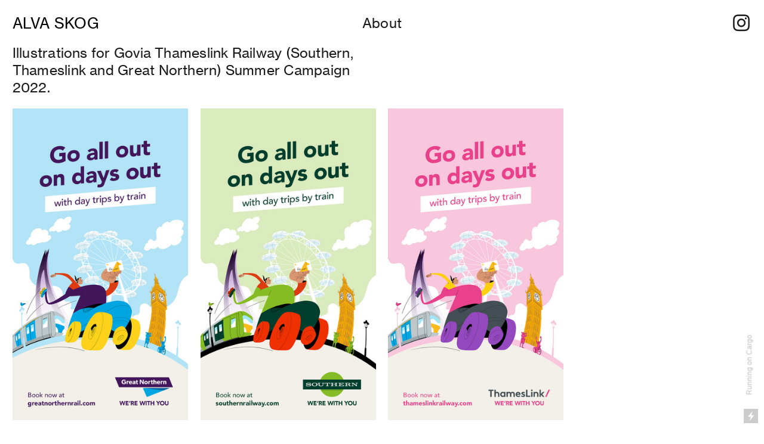

--- FILE ---
content_type: text/html; charset=UTF-8
request_url: https://alvaskog.com/Govia-Thameslink-Railway
body_size: 31801
content:
<!DOCTYPE html>
<!-- 

        Running on cargo.site

-->
<html lang="en" data-predefined-style="true" data-css-presets="true" data-css-preset data-typography-preset>
	<head>
<script>
				var __cargo_context__ = 'live';
				var __cargo_js_ver__ = 'c=3744406473';
				var __cargo_maint__ = false;
				
				
			</script>
					<meta http-equiv="X-UA-Compatible" content="IE=edge,chrome=1">
		<meta http-equiv="Content-Type" content="text/html; charset=utf-8">
		<meta name="viewport" content="initial-scale=1.0, maximum-scale=1.0, user-scalable=no">
		
			<meta name="robots" content="index,follow">
		<title>Govia Thameslink Railway  — Alva Skog</title>
		<meta name="description" content="Illustrations for Govia Thameslink Railway (Southern, Thameslink and Great Northern) Summer Campaign 2022. ">
				<meta name="twitter:card" content="summary_large_image">
		<meta name="twitter:title" content="Govia Thameslink Railway  — Alva Skog">
		<meta name="twitter:description" content="Illustrations for Govia Thameslink Railway (Southern, Thameslink and Great Northern) Summer Campaign 2022. ">
		<meta name="twitter:image" content="https://freight.cargo.site/w/1080/i/113858e8cf5f5fa45392635fa4e0f91d68a0a28e7d0502ddce33786f18a52f63/7465_GTR_Spring-Summer_D6_GN.jpg">
		<meta property="og:locale" content="en_US">
		<meta property="og:title" content="Govia Thameslink Railway  — Alva Skog">
		<meta property="og:description" content="Illustrations for Govia Thameslink Railway (Southern, Thameslink and Great Northern) Summer Campaign 2022. ">
		<meta property="og:url" content="https://alvaskog.com/Govia-Thameslink-Railway">
		<meta property="og:image" content="https://freight.cargo.site/w/1080/i/113858e8cf5f5fa45392635fa4e0f91d68a0a28e7d0502ddce33786f18a52f63/7465_GTR_Spring-Summer_D6_GN.jpg">
		<meta property="og:type" content="website">

		<link rel="preconnect" href="https://static.cargo.site" crossorigin>
		<link rel="preconnect" href="https://freight.cargo.site" crossorigin>
				<link rel="preconnect" href="https://type.cargo.site" crossorigin>

		<!--<link rel="preload" href="https://static.cargo.site/assets/social/IconFont-Regular-0.9.3.woff2" as="font" type="font/woff" crossorigin>-->

		

		<link href="https://freight.cargo.site/t/original/i/f5cd0c44ccaee9ff36e54341b52c89404f76f2406856a505bb17434ea49994f9/favicon_website.ico" rel="shortcut icon">
		<link href="https://alvaskog.com/rss" rel="alternate" type="application/rss+xml" title="Alva Skog feed">

		<link href="https://alvaskog.com/stylesheet?c=3744406473&1731272253" id="member_stylesheet" rel="stylesheet" type="text/css" />
<style id="">@font-face{font-family:Icons;src:url(https://static.cargo.site/assets/social/IconFont-Regular-0.9.3.woff2);unicode-range:U+E000-E15C,U+F0000,U+FE0E}@font-face{font-family:Icons;src:url(https://static.cargo.site/assets/social/IconFont-Regular-0.9.3.woff2);font-weight:240;unicode-range:U+E000-E15C,U+F0000,U+FE0E}@font-face{font-family:Icons;src:url(https://static.cargo.site/assets/social/IconFont-Regular-0.9.3.woff2);unicode-range:U+E000-E15C,U+F0000,U+FE0E;font-weight:400}@font-face{font-family:Icons;src:url(https://static.cargo.site/assets/social/IconFont-Regular-0.9.3.woff2);unicode-range:U+E000-E15C,U+F0000,U+FE0E;font-weight:600}@font-face{font-family:Icons;src:url(https://static.cargo.site/assets/social/IconFont-Regular-0.9.3.woff2);unicode-range:U+E000-E15C,U+F0000,U+FE0E;font-weight:800}@font-face{font-family:Icons;src:url(https://static.cargo.site/assets/social/IconFont-Regular-0.9.3.woff2);unicode-range:U+E000-E15C,U+F0000,U+FE0E;font-style:italic}@font-face{font-family:Icons;src:url(https://static.cargo.site/assets/social/IconFont-Regular-0.9.3.woff2);unicode-range:U+E000-E15C,U+F0000,U+FE0E;font-weight:200;font-style:italic}@font-face{font-family:Icons;src:url(https://static.cargo.site/assets/social/IconFont-Regular-0.9.3.woff2);unicode-range:U+E000-E15C,U+F0000,U+FE0E;font-weight:400;font-style:italic}@font-face{font-family:Icons;src:url(https://static.cargo.site/assets/social/IconFont-Regular-0.9.3.woff2);unicode-range:U+E000-E15C,U+F0000,U+FE0E;font-weight:600;font-style:italic}@font-face{font-family:Icons;src:url(https://static.cargo.site/assets/social/IconFont-Regular-0.9.3.woff2);unicode-range:U+E000-E15C,U+F0000,U+FE0E;font-weight:800;font-style:italic}body.iconfont-loading,body.iconfont-loading *{color:transparent!important}body{-moz-osx-font-smoothing:grayscale;-webkit-font-smoothing:antialiased;-webkit-text-size-adjust:none}body.no-scroll{overflow:hidden}/*!
 * Content
 */.page{word-wrap:break-word}:focus{outline:0}.pointer-events-none{pointer-events:none}.pointer-events-auto{pointer-events:auto}.pointer-events-none .page_content .audio-player,.pointer-events-none .page_content .shop_product,.pointer-events-none .page_content a,.pointer-events-none .page_content audio,.pointer-events-none .page_content button,.pointer-events-none .page_content details,.pointer-events-none .page_content iframe,.pointer-events-none .page_content img,.pointer-events-none .page_content input,.pointer-events-none .page_content video{pointer-events:auto}.pointer-events-none .page_content *>a,.pointer-events-none .page_content>a{position:relative}s *{text-transform:inherit}#toolset{position:fixed;bottom:10px;right:10px;z-index:8}.mobile #toolset,.template_site_inframe #toolset{display:none}#toolset a{display:block;height:24px;width:24px;margin:0;padding:0;text-decoration:none;background:rgba(0,0,0,.2)}#toolset a:hover{background:rgba(0,0,0,.8)}[data-adminview] #toolset a,[data-adminview] #toolset_admin a{background:rgba(0,0,0,.04);pointer-events:none;cursor:default}#toolset_admin a:active{background:rgba(0,0,0,.7)}#toolset_admin a svg>*{transform:scale(1.1) translate(0,-.5px);transform-origin:50% 50%}#toolset_admin a svg{pointer-events:none;width:100%!important;height:auto!important}#following-container{overflow:auto;-webkit-overflow-scrolling:touch}#following-container iframe{height:100%;width:100%;position:absolute;top:0;left:0;right:0;bottom:0}:root{--following-width:-400px;--following-animation-duration:450ms}@keyframes following-open{0%{transform:translateX(0)}100%{transform:translateX(var(--following-width))}}@keyframes following-open-inverse{0%{transform:translateX(0)}100%{transform:translateX(calc(-1 * var(--following-width)))}}@keyframes following-close{0%{transform:translateX(var(--following-width))}100%{transform:translateX(0)}}@keyframes following-close-inverse{0%{transform:translateX(calc(-1 * var(--following-width)))}100%{transform:translateX(0)}}body.animate-left{animation:following-open var(--following-animation-duration);animation-fill-mode:both;animation-timing-function:cubic-bezier(.24,1,.29,1)}#following-container.animate-left{animation:following-close-inverse var(--following-animation-duration);animation-fill-mode:both;animation-timing-function:cubic-bezier(.24,1,.29,1)}#following-container.animate-left #following-frame{animation:following-close var(--following-animation-duration);animation-fill-mode:both;animation-timing-function:cubic-bezier(.24,1,.29,1)}body.animate-right{animation:following-close var(--following-animation-duration);animation-fill-mode:both;animation-timing-function:cubic-bezier(.24,1,.29,1)}#following-container.animate-right{animation:following-open-inverse var(--following-animation-duration);animation-fill-mode:both;animation-timing-function:cubic-bezier(.24,1,.29,1)}#following-container.animate-right #following-frame{animation:following-open var(--following-animation-duration);animation-fill-mode:both;animation-timing-function:cubic-bezier(.24,1,.29,1)}.slick-slider{position:relative;display:block;-moz-box-sizing:border-box;box-sizing:border-box;-webkit-user-select:none;-moz-user-select:none;-ms-user-select:none;user-select:none;-webkit-touch-callout:none;-khtml-user-select:none;-ms-touch-action:pan-y;touch-action:pan-y;-webkit-tap-highlight-color:transparent}.slick-list{position:relative;display:block;overflow:hidden;margin:0;padding:0}.slick-list:focus{outline:0}.slick-list.dragging{cursor:pointer;cursor:hand}.slick-slider .slick-list,.slick-slider .slick-track{transform:translate3d(0,0,0);will-change:transform}.slick-track{position:relative;top:0;left:0;display:block}.slick-track:after,.slick-track:before{display:table;content:'';width:1px;height:1px;margin-top:-1px;margin-left:-1px}.slick-track:after{clear:both}.slick-loading .slick-track{visibility:hidden}.slick-slide{display:none;float:left;height:100%;min-height:1px}[dir=rtl] .slick-slide{float:right}.content .slick-slide img{display:inline-block}.content .slick-slide img:not(.image-zoom){cursor:pointer}.content .scrub .slick-list,.content .scrub .slick-slide img:not(.image-zoom){cursor:ew-resize}body.slideshow-scrub-dragging *{cursor:ew-resize!important}.content .slick-slide img:not([src]),.content .slick-slide img[src='']{width:100%;height:auto}.slick-slide.slick-loading img{display:none}.slick-slide.dragging img{pointer-events:none}.slick-initialized .slick-slide{display:block}.slick-loading .slick-slide{visibility:hidden}.slick-vertical .slick-slide{display:block;height:auto;border:1px solid transparent}.slick-arrow.slick-hidden{display:none}.slick-arrow{position:absolute;z-index:9;width:0;top:0;height:100%;cursor:pointer;will-change:opacity;-webkit-transition:opacity 333ms cubic-bezier(.4,0,.22,1);transition:opacity 333ms cubic-bezier(.4,0,.22,1)}.slick-arrow.hidden{opacity:0}.slick-arrow svg{position:absolute;width:36px;height:36px;top:0;left:0;right:0;bottom:0;margin:auto;transform:translate(.25px,.25px)}.slick-arrow svg.right-arrow{transform:translate(.25px,.25px) scaleX(-1)}.slick-arrow svg:active{opacity:.75}.slick-arrow svg .arrow-shape{fill:none!important;stroke:#fff;stroke-linecap:square}.slick-arrow svg .arrow-outline{fill:none!important;stroke-width:2.5px;stroke:rgba(0,0,0,.6);stroke-linecap:square}.slick-arrow.slick-next{right:0;text-align:right}.slick-next svg,.wallpaper-navigation .slick-next svg{margin-right:10px}.mobile .slick-next svg{margin-right:10px}.slick-arrow.slick-prev{text-align:left}.slick-prev svg,.wallpaper-navigation .slick-prev svg{margin-left:10px}.mobile .slick-prev svg{margin-left:10px}.loading_animation{display:none;vertical-align:middle;z-index:15;line-height:0;pointer-events:none;border-radius:100%}.loading_animation.hidden{display:none}.loading_animation.pulsing{opacity:0;display:inline-block;animation-delay:.1s;-webkit-animation-delay:.1s;-moz-animation-delay:.1s;animation-duration:12s;animation-iteration-count:infinite;animation:fade-pulse-in .5s ease-in-out;-moz-animation:fade-pulse-in .5s ease-in-out;-webkit-animation:fade-pulse-in .5s ease-in-out;-webkit-animation-fill-mode:forwards;-moz-animation-fill-mode:forwards;animation-fill-mode:forwards}.loading_animation.pulsing.no-delay{animation-delay:0s;-webkit-animation-delay:0s;-moz-animation-delay:0s}.loading_animation div{border-radius:100%}.loading_animation div svg{max-width:100%;height:auto}.loading_animation div,.loading_animation div svg{width:20px;height:20px}.loading_animation.full-width svg{width:100%;height:auto}.loading_animation.full-width.big svg{width:100px;height:100px}.loading_animation div svg>*{fill:#ccc}.loading_animation div{-webkit-animation:spin-loading 12s ease-out;-webkit-animation-iteration-count:infinite;-moz-animation:spin-loading 12s ease-out;-moz-animation-iteration-count:infinite;animation:spin-loading 12s ease-out;animation-iteration-count:infinite}.loading_animation.hidden{display:none}[data-backdrop] .loading_animation{position:absolute;top:15px;left:15px;z-index:99}.loading_animation.position-absolute.middle{top:calc(50% - 10px);left:calc(50% - 10px)}.loading_animation.position-absolute.topleft{top:0;left:0}.loading_animation.position-absolute.middleright{top:calc(50% - 10px);right:1rem}.loading_animation.position-absolute.middleleft{top:calc(50% - 10px);left:1rem}.loading_animation.gray div svg>*{fill:#999}.loading_animation.gray-dark div svg>*{fill:#666}.loading_animation.gray-darker div svg>*{fill:#555}.loading_animation.gray-light div svg>*{fill:#ccc}.loading_animation.white div svg>*{fill:rgba(255,255,255,.85)}.loading_animation.blue div svg>*{fill:#698fff}.loading_animation.inline{display:inline-block;margin-bottom:.5ex}.loading_animation.inline.left{margin-right:.5ex}@-webkit-keyframes fade-pulse-in{0%{opacity:0}50%{opacity:.5}100%{opacity:1}}@-moz-keyframes fade-pulse-in{0%{opacity:0}50%{opacity:.5}100%{opacity:1}}@keyframes fade-pulse-in{0%{opacity:0}50%{opacity:.5}100%{opacity:1}}@-webkit-keyframes pulsate{0%{opacity:1}50%{opacity:0}100%{opacity:1}}@-moz-keyframes pulsate{0%{opacity:1}50%{opacity:0}100%{opacity:1}}@keyframes pulsate{0%{opacity:1}50%{opacity:0}100%{opacity:1}}@-webkit-keyframes spin-loading{0%{transform:rotate(0)}9%{transform:rotate(1050deg)}18%{transform:rotate(-1090deg)}20%{transform:rotate(-1080deg)}23%{transform:rotate(-1080deg)}28%{transform:rotate(-1095deg)}29%{transform:rotate(-1065deg)}34%{transform:rotate(-1080deg)}35%{transform:rotate(-1050deg)}40%{transform:rotate(-1065deg)}41%{transform:rotate(-1035deg)}44%{transform:rotate(-1035deg)}47%{transform:rotate(-2160deg)}50%{transform:rotate(-2160deg)}56%{transform:rotate(45deg)}60%{transform:rotate(45deg)}80%{transform:rotate(6120deg)}100%{transform:rotate(0)}}@keyframes spin-loading{0%{transform:rotate(0)}9%{transform:rotate(1050deg)}18%{transform:rotate(-1090deg)}20%{transform:rotate(-1080deg)}23%{transform:rotate(-1080deg)}28%{transform:rotate(-1095deg)}29%{transform:rotate(-1065deg)}34%{transform:rotate(-1080deg)}35%{transform:rotate(-1050deg)}40%{transform:rotate(-1065deg)}41%{transform:rotate(-1035deg)}44%{transform:rotate(-1035deg)}47%{transform:rotate(-2160deg)}50%{transform:rotate(-2160deg)}56%{transform:rotate(45deg)}60%{transform:rotate(45deg)}80%{transform:rotate(6120deg)}100%{transform:rotate(0)}}[grid-row]{align-items:flex-start;box-sizing:border-box;display:-webkit-box;display:-webkit-flex;display:-ms-flexbox;display:flex;-webkit-flex-wrap:wrap;-ms-flex-wrap:wrap;flex-wrap:wrap}[grid-col]{box-sizing:border-box}[grid-row] [grid-col].empty:after{content:"\0000A0";cursor:text}body.mobile[data-adminview=content-editproject] [grid-row] [grid-col].empty:after{display:none}[grid-col=auto]{-webkit-box-flex:1;-webkit-flex:1;-ms-flex:1;flex:1}[grid-col=x12]{width:100%}[grid-col=x11]{width:50%}[grid-col=x10]{width:33.33%}[grid-col=x9]{width:25%}[grid-col=x8]{width:20%}[grid-col=x7]{width:16.666666667%}[grid-col=x6]{width:14.285714286%}[grid-col=x5]{width:12.5%}[grid-col=x4]{width:11.111111111%}[grid-col=x3]{width:10%}[grid-col=x2]{width:9.090909091%}[grid-col=x1]{width:8.333333333%}[grid-col="1"]{width:8.33333%}[grid-col="2"]{width:16.66667%}[grid-col="3"]{width:25%}[grid-col="4"]{width:33.33333%}[grid-col="5"]{width:41.66667%}[grid-col="6"]{width:50%}[grid-col="7"]{width:58.33333%}[grid-col="8"]{width:66.66667%}[grid-col="9"]{width:75%}[grid-col="10"]{width:83.33333%}[grid-col="11"]{width:91.66667%}[grid-col="12"]{width:100%}body.mobile [grid-responsive] [grid-col]{width:100%;-webkit-box-flex:none;-webkit-flex:none;-ms-flex:none;flex:none}[data-ce-host=true][contenteditable=true] [grid-pad]{pointer-events:none}[data-ce-host=true][contenteditable=true] [grid-pad]>*{pointer-events:auto}[grid-pad="0"]{padding:0}[grid-pad="0.25"]{padding:.125rem}[grid-pad="0.5"]{padding:.25rem}[grid-pad="0.75"]{padding:.375rem}[grid-pad="1"]{padding:.5rem}[grid-pad="1.25"]{padding:.625rem}[grid-pad="1.5"]{padding:.75rem}[grid-pad="1.75"]{padding:.875rem}[grid-pad="2"]{padding:1rem}[grid-pad="2.5"]{padding:1.25rem}[grid-pad="3"]{padding:1.5rem}[grid-pad="3.5"]{padding:1.75rem}[grid-pad="4"]{padding:2rem}[grid-pad="5"]{padding:2.5rem}[grid-pad="6"]{padding:3rem}[grid-pad="7"]{padding:3.5rem}[grid-pad="8"]{padding:4rem}[grid-pad="9"]{padding:4.5rem}[grid-pad="10"]{padding:5rem}[grid-gutter="0"]{margin:0}[grid-gutter="0.5"]{margin:-.25rem}[grid-gutter="1"]{margin:-.5rem}[grid-gutter="1.5"]{margin:-.75rem}[grid-gutter="2"]{margin:-1rem}[grid-gutter="2.5"]{margin:-1.25rem}[grid-gutter="3"]{margin:-1.5rem}[grid-gutter="3.5"]{margin:-1.75rem}[grid-gutter="4"]{margin:-2rem}[grid-gutter="5"]{margin:-2.5rem}[grid-gutter="6"]{margin:-3rem}[grid-gutter="7"]{margin:-3.5rem}[grid-gutter="8"]{margin:-4rem}[grid-gutter="10"]{margin:-5rem}[grid-gutter="12"]{margin:-6rem}[grid-gutter="14"]{margin:-7rem}[grid-gutter="16"]{margin:-8rem}[grid-gutter="18"]{margin:-9rem}[grid-gutter="20"]{margin:-10rem}small{max-width:100%;text-decoration:inherit}img:not([src]),img[src='']{outline:1px solid rgba(177,177,177,.4);outline-offset:-1px;content:url([data-uri])}img.image-zoom{cursor:-webkit-zoom-in;cursor:-moz-zoom-in;cursor:zoom-in}#imprimatur{color:#333;font-size:10px;font-family:-apple-system,BlinkMacSystemFont,"Segoe UI",Roboto,Oxygen,Ubuntu,Cantarell,"Open Sans","Helvetica Neue",sans-serif,"Sans Serif",Icons;/*!System*/position:fixed;opacity:.3;right:-28px;bottom:160px;transform:rotate(270deg);-ms-transform:rotate(270deg);-webkit-transform:rotate(270deg);z-index:8;text-transform:uppercase;color:#999;opacity:.5;padding-bottom:2px;text-decoration:none}.mobile #imprimatur{display:none}bodycopy cargo-link a{font-family:-apple-system,BlinkMacSystemFont,"Segoe UI",Roboto,Oxygen,Ubuntu,Cantarell,"Open Sans","Helvetica Neue",sans-serif,"Sans Serif",Icons;/*!System*/font-size:12px;font-style:normal;font-weight:400;transform:rotate(270deg);text-decoration:none;position:fixed!important;right:-27px;bottom:100px;text-decoration:none;letter-spacing:normal;background:0 0;border:0;border-bottom:0;outline:0}/*! PhotoSwipe Default UI CSS by Dmitry Semenov | photoswipe.com | MIT license */.pswp--has_mouse .pswp__button--arrow--left,.pswp--has_mouse .pswp__button--arrow--right,.pswp__ui{visibility:visible}.pswp--minimal--dark .pswp__top-bar,.pswp__button{background:0 0}.pswp,.pswp__bg,.pswp__container,.pswp__img--placeholder,.pswp__zoom-wrap,.quick-view-navigation{-webkit-backface-visibility:hidden}.pswp__button{cursor:pointer;opacity:1;-webkit-appearance:none;transition:opacity .2s;-webkit-box-shadow:none;box-shadow:none}.pswp__button-close>svg{top:10px;right:10px;margin-left:auto}.pswp--touch .quick-view-navigation{display:none}.pswp__ui{-webkit-font-smoothing:auto;opacity:1;z-index:1550}.quick-view-navigation{will-change:opacity;-webkit-transition:opacity 333ms cubic-bezier(.4,0,.22,1);transition:opacity 333ms cubic-bezier(.4,0,.22,1)}.quick-view-navigation .pswp__group .pswp__button{pointer-events:auto}.pswp__button>svg{position:absolute;width:36px;height:36px}.quick-view-navigation .pswp__group:active svg{opacity:.75}.pswp__button svg .shape-shape{fill:#fff}.pswp__button svg .shape-outline{fill:#000}.pswp__button-prev>svg{top:0;bottom:0;left:10px;margin:auto}.pswp__button-next>svg{top:0;bottom:0;right:10px;margin:auto}.quick-view-navigation .pswp__group .pswp__button-prev{position:absolute;left:0;top:0;width:0;height:100%}.quick-view-navigation .pswp__group .pswp__button-next{position:absolute;right:0;top:0;width:0;height:100%}.quick-view-navigation .close-button,.quick-view-navigation .left-arrow,.quick-view-navigation .right-arrow{transform:translate(.25px,.25px)}.quick-view-navigation .right-arrow{transform:translate(.25px,.25px) scaleX(-1)}.pswp__button svg .shape-outline{fill:transparent!important;stroke:#000;stroke-width:2.5px;stroke-linecap:square}.pswp__button svg .shape-shape{fill:transparent!important;stroke:#fff;stroke-width:1.5px;stroke-linecap:square}.pswp__bg,.pswp__scroll-wrap,.pswp__zoom-wrap{width:100%;position:absolute}.quick-view-navigation .pswp__group .pswp__button-close{margin:0}.pswp__container,.pswp__item,.pswp__zoom-wrap{right:0;bottom:0;top:0;position:absolute;left:0}.pswp__ui--hidden .pswp__button{opacity:.001}.pswp__ui--hidden .pswp__button,.pswp__ui--hidden .pswp__button *{pointer-events:none}.pswp .pswp__ui.pswp__ui--displaynone{display:none}.pswp__element--disabled{display:none!important}/*! PhotoSwipe main CSS by Dmitry Semenov | photoswipe.com | MIT license */.pswp{position:fixed;display:none;height:100%;width:100%;top:0;left:0;right:0;bottom:0;margin:auto;-ms-touch-action:none;touch-action:none;z-index:9999999;-webkit-text-size-adjust:100%;line-height:initial;letter-spacing:initial;outline:0}.pswp img{max-width:none}.pswp--zoom-disabled .pswp__img{cursor:default!important}.pswp--animate_opacity{opacity:.001;will-change:opacity;-webkit-transition:opacity 333ms cubic-bezier(.4,0,.22,1);transition:opacity 333ms cubic-bezier(.4,0,.22,1)}.pswp--open{display:block}.pswp--zoom-allowed .pswp__img{cursor:-webkit-zoom-in;cursor:-moz-zoom-in;cursor:zoom-in}.pswp--zoomed-in .pswp__img{cursor:-webkit-grab;cursor:-moz-grab;cursor:grab}.pswp--dragging .pswp__img{cursor:-webkit-grabbing;cursor:-moz-grabbing;cursor:grabbing}.pswp__bg{left:0;top:0;height:100%;opacity:0;transform:translateZ(0);will-change:opacity}.pswp__scroll-wrap{left:0;top:0;height:100%}.pswp__container,.pswp__zoom-wrap{-ms-touch-action:none;touch-action:none}.pswp__container,.pswp__img{-webkit-user-select:none;-moz-user-select:none;-ms-user-select:none;user-select:none;-webkit-tap-highlight-color:transparent;-webkit-touch-callout:none}.pswp__zoom-wrap{-webkit-transform-origin:left top;-ms-transform-origin:left top;transform-origin:left top;-webkit-transition:-webkit-transform 222ms cubic-bezier(.4,0,.22,1);transition:transform 222ms cubic-bezier(.4,0,.22,1)}.pswp__bg{-webkit-transition:opacity 222ms cubic-bezier(.4,0,.22,1);transition:opacity 222ms cubic-bezier(.4,0,.22,1)}.pswp--animated-in .pswp__bg,.pswp--animated-in .pswp__zoom-wrap{-webkit-transition:none;transition:none}.pswp--hide-overflow .pswp__scroll-wrap,.pswp--hide-overflow.pswp{overflow:hidden}.pswp__img{position:absolute;width:auto;height:auto;top:0;left:0}.pswp__img--placeholder--blank{background:#222}.pswp--ie .pswp__img{width:100%!important;height:auto!important;left:0;top:0}.pswp__ui--idle{opacity:0}.pswp__error-msg{position:absolute;left:0;top:50%;width:100%;text-align:center;font-size:14px;line-height:16px;margin-top:-8px;color:#ccc}.pswp__error-msg a{color:#ccc;text-decoration:underline}.pswp__error-msg{font-family:-apple-system,BlinkMacSystemFont,"Segoe UI",Roboto,Oxygen,Ubuntu,Cantarell,"Open Sans","Helvetica Neue",sans-serif}.quick-view.mouse-down .iframe-item{pointer-events:none!important}.quick-view-caption-positioner{pointer-events:none;width:100%;height:100%}.quick-view-caption-wrapper{margin:auto;position:absolute;bottom:0;left:0;right:0}.quick-view-horizontal-align-left .quick-view-caption-wrapper{margin-left:0}.quick-view-horizontal-align-right .quick-view-caption-wrapper{margin-right:0}[data-quick-view-caption]{transition:.1s opacity ease-in-out;position:absolute;bottom:0;left:0;right:0}.quick-view-horizontal-align-left [data-quick-view-caption]{text-align:left}.quick-view-horizontal-align-right [data-quick-view-caption]{text-align:right}.quick-view-caption{transition:.1s opacity ease-in-out}.quick-view-caption>*{display:inline-block}.quick-view-caption *{pointer-events:auto}.quick-view-caption.hidden{opacity:0}.shop_product .dropdown_wrapper{flex:0 0 100%;position:relative}.shop_product select{appearance:none;-moz-appearance:none;-webkit-appearance:none;outline:0;-webkit-font-smoothing:antialiased;-moz-osx-font-smoothing:grayscale;cursor:pointer;border-radius:0;white-space:nowrap;overflow:hidden!important;text-overflow:ellipsis}.shop_product select.dropdown::-ms-expand{display:none}.shop_product a{cursor:pointer;border-bottom:none;text-decoration:none}.shop_product a.out-of-stock{pointer-events:none}body.audio-player-dragging *{cursor:ew-resize!important}.audio-player{display:inline-flex;flex:1 0 calc(100% - 2px);width:calc(100% - 2px)}.audio-player .button{height:100%;flex:0 0 3.3rem;display:flex}.audio-player .separator{left:3.3rem;height:100%}.audio-player .buffer{width:0%;height:100%;transition:left .3s linear,width .3s linear}.audio-player.seeking .buffer{transition:left 0s,width 0s}.audio-player.seeking{user-select:none;-webkit-user-select:none;cursor:ew-resize}.audio-player.seeking *{user-select:none;-webkit-user-select:none;cursor:ew-resize}.audio-player .bar{overflow:hidden;display:flex;justify-content:space-between;align-content:center;flex-grow:1}.audio-player .progress{width:0%;height:100%;transition:width .3s linear}.audio-player.seeking .progress{transition:width 0s}.audio-player .pause,.audio-player .play{cursor:pointer;height:100%}.audio-player .note-icon{margin:auto 0;order:2;flex:0 1 auto}.audio-player .title{white-space:nowrap;overflow:hidden;text-overflow:ellipsis;pointer-events:none;user-select:none;padding:.5rem 0 .5rem 1rem;margin:auto auto auto 0;flex:0 3 auto;min-width:0;width:100%}.audio-player .total-time{flex:0 1 auto;margin:auto 0}.audio-player .current-time,.audio-player .play-text{flex:0 1 auto;margin:auto 0}.audio-player .stream-anim{user-select:none;margin:auto auto auto 0}.audio-player .stream-anim span{display:inline-block}.audio-player .buffer,.audio-player .current-time,.audio-player .note-svg,.audio-player .play-text,.audio-player .separator,.audio-player .total-time{user-select:none;pointer-events:none}.audio-player .buffer,.audio-player .play-text,.audio-player .progress{position:absolute}.audio-player,.audio-player .bar,.audio-player .button,.audio-player .current-time,.audio-player .note-icon,.audio-player .pause,.audio-player .play,.audio-player .total-time{position:relative}body.mobile .audio-player,body.mobile .audio-player *{-webkit-touch-callout:none}#standalone-admin-frame{border:0;width:400px;position:absolute;right:0;top:0;height:100vh;z-index:99}body[standalone-admin=true] #standalone-admin-frame{transform:translate(0,0)}body[standalone-admin=true] .main_container{width:calc(100% - 400px)}body[standalone-admin=false] #standalone-admin-frame{transform:translate(100%,0)}body[standalone-admin=false] .main_container{width:100%}.toggle_standaloneAdmin{position:fixed;top:0;right:400px;height:40px;width:40px;z-index:999;cursor:pointer;background-color:rgba(0,0,0,.4)}.toggle_standaloneAdmin:active{opacity:.7}body[standalone-admin=false] .toggle_standaloneAdmin{right:0}.toggle_standaloneAdmin *{color:#fff;fill:#fff}.toggle_standaloneAdmin svg{padding:6px;width:100%;height:100%;opacity:.85}body[standalone-admin=false] .toggle_standaloneAdmin #close,body[standalone-admin=true] .toggle_standaloneAdmin #backdropsettings{display:none}.toggle_standaloneAdmin>div{width:100%;height:100%}#admin_toggle_button{position:fixed;top:50%;transform:translate(0,-50%);right:400px;height:36px;width:12px;z-index:999;cursor:pointer;background-color:rgba(0,0,0,.09);padding-left:2px;margin-right:5px}#admin_toggle_button .bar{content:'';background:rgba(0,0,0,.09);position:fixed;width:5px;bottom:0;top:0;z-index:10}#admin_toggle_button:active{background:rgba(0,0,0,.065)}#admin_toggle_button *{color:#fff;fill:#fff}#admin_toggle_button svg{padding:0;width:16px;height:36px;margin-left:1px;opacity:1}#admin_toggle_button svg *{fill:#fff;opacity:1}#admin_toggle_button[data-state=closed] .toggle_admin_close{display:none}#admin_toggle_button[data-state=closed],#admin_toggle_button[data-state=closed] .toggle_admin_open{width:20px;cursor:pointer;margin:0}#admin_toggle_button[data-state=closed] svg{margin-left:2px}#admin_toggle_button[data-state=open] .toggle_admin_open{display:none}select,select *{text-rendering:auto!important}b b{font-weight:inherit}*{-webkit-box-sizing:border-box;-moz-box-sizing:border-box;box-sizing:border-box}customhtml>*{position:relative;z-index:10}body,html{min-height:100vh;margin:0;padding:0}html{touch-action:manipulation;position:relative;background-color:#fff}.main_container{min-height:100vh;width:100%;overflow:hidden}.container{display:-webkit-box;display:-webkit-flex;display:-moz-box;display:-ms-flexbox;display:flex;-webkit-flex-wrap:wrap;-moz-flex-wrap:wrap;-ms-flex-wrap:wrap;flex-wrap:wrap;max-width:100%;width:100%;overflow:visible}.container{align-items:flex-start;-webkit-align-items:flex-start}.page{z-index:2}.page ul li>text-limit{display:block}.content,.content_container,.pinned{-webkit-flex:1 0 auto;-moz-flex:1 0 auto;-ms-flex:1 0 auto;flex:1 0 auto;max-width:100%}.content_container{width:100%}.content_container.full_height{min-height:100vh}.page_background{position:absolute;top:0;left:0;width:100%;height:100%}.page_container{position:relative;overflow:visible;width:100%}.backdrop{position:absolute;top:0;z-index:1;width:100%;height:100%;max-height:100vh}.backdrop>div{position:absolute;top:0;left:0;width:100%;height:100%;-webkit-backface-visibility:hidden;backface-visibility:hidden;transform:translate3d(0,0,0);contain:strict}[data-backdrop].backdrop>div[data-overflowing]{max-height:100vh;position:absolute;top:0;left:0}body.mobile [split-responsive]{display:flex;flex-direction:column}body.mobile [split-responsive] .container{width:100%;order:2}body.mobile [split-responsive] .backdrop{position:relative;height:50vh;width:100%;order:1}body.mobile [split-responsive] [data-auxiliary].backdrop{position:absolute;height:50vh;width:100%;order:1}.page{position:relative;z-index:2}img[data-align=left]{float:left}img[data-align=right]{float:right}[data-rotation]{transform-origin:center center}.content .page_content:not([contenteditable=true]) [data-draggable]{pointer-events:auto!important;backface-visibility:hidden}.preserve-3d{-moz-transform-style:preserve-3d;transform-style:preserve-3d}.content .page_content:not([contenteditable=true]) [data-draggable] iframe{pointer-events:none!important}.dragging-active iframe{pointer-events:none!important}.content .page_content:not([contenteditable=true]) [data-draggable]:active{opacity:1}.content .scroll-transition-fade{transition:transform 1s ease-in-out,opacity .8s ease-in-out}.content .scroll-transition-fade.below-viewport{opacity:0;transform:translateY(40px)}.mobile.full_width .page_container:not([split-layout]) .container_width{width:100%}[data-view=pinned_bottom] .bottom_pin_invisibility{visibility:hidden}.pinned{position:relative;width:100%}.pinned .page_container.accommodate:not(.fixed):not(.overlay){z-index:2}.pinned .page_container.overlay{position:absolute;z-index:4}.pinned .page_container.overlay.fixed{position:fixed}.pinned .page_container.overlay.fixed .page{max-height:100vh;-webkit-overflow-scrolling:touch}.pinned .page_container.overlay.fixed .page.allow-scroll{overflow-y:auto;overflow-x:hidden}.pinned .page_container.overlay.fixed .page.allow-scroll{align-items:flex-start;-webkit-align-items:flex-start}.pinned .page_container .page.allow-scroll::-webkit-scrollbar{width:0;background:0 0;display:none}.pinned.pinned_top .page_container.overlay{left:0;top:0}.pinned.pinned_bottom .page_container.overlay{left:0;bottom:0}div[data-container=set]:empty{margin-top:1px}.thumbnails{position:relative;z-index:1}[thumbnails=grid]{align-items:baseline}[thumbnails=justify] .thumbnail{box-sizing:content-box}[thumbnails][data-padding-zero] .thumbnail{margin-bottom:-1px}[thumbnails=montessori] .thumbnail{pointer-events:auto;position:absolute}[thumbnails] .thumbnail>a{display:block;text-decoration:none}[thumbnails=montessori]{height:0}[thumbnails][data-resizing],[thumbnails][data-resizing] *{cursor:nwse-resize}[thumbnails] .thumbnail .resize-handle{cursor:nwse-resize;width:26px;height:26px;padding:5px;position:absolute;opacity:.75;right:-1px;bottom:-1px;z-index:100}[thumbnails][data-resizing] .resize-handle{display:none}[thumbnails] .thumbnail .resize-handle svg{position:absolute;top:0;left:0}[thumbnails] .thumbnail .resize-handle:hover{opacity:1}[data-can-move].thumbnail .resize-handle svg .resize_path_outline{fill:#fff}[data-can-move].thumbnail .resize-handle svg .resize_path{fill:#000}[thumbnails=montessori] .thumbnail_sizer{height:0;width:100%;position:relative;padding-bottom:100%;pointer-events:none}[thumbnails] .thumbnail img{display:block;min-height:3px;margin-bottom:0}[thumbnails] .thumbnail img:not([src]),img[src=""]{margin:0!important;width:100%;min-height:3px;height:100%!important;position:absolute}[aspect-ratio="1x1"].thumb_image{height:0;padding-bottom:100%;overflow:hidden}[aspect-ratio="4x3"].thumb_image{height:0;padding-bottom:75%;overflow:hidden}[aspect-ratio="16x9"].thumb_image{height:0;padding-bottom:56.25%;overflow:hidden}[thumbnails] .thumb_image{width:100%;position:relative}[thumbnails][thumbnail-vertical-align=top]{align-items:flex-start}[thumbnails][thumbnail-vertical-align=middle]{align-items:center}[thumbnails][thumbnail-vertical-align=bottom]{align-items:baseline}[thumbnails][thumbnail-horizontal-align=left]{justify-content:flex-start}[thumbnails][thumbnail-horizontal-align=middle]{justify-content:center}[thumbnails][thumbnail-horizontal-align=right]{justify-content:flex-end}.thumb_image.default_image>svg{position:absolute;top:0;left:0;bottom:0;right:0;width:100%;height:100%}.thumb_image.default_image{outline:1px solid #ccc;outline-offset:-1px;position:relative}.mobile.full_width [data-view=Thumbnail] .thumbnails_width{width:100%}.content [data-draggable] a:active,.content [data-draggable] img:active{opacity:initial}.content .draggable-dragging{opacity:initial}[data-draggable].draggable_visible{visibility:visible}[data-draggable].draggable_hidden{visibility:hidden}.gallery_card [data-draggable],.marquee [data-draggable]{visibility:inherit}[data-draggable]{visibility:visible;background-color:rgba(0,0,0,.003)}#site_menu_panel_container .image-gallery:not(.initialized){height:0;padding-bottom:100%;min-height:initial}.image-gallery:not(.initialized){min-height:100vh;visibility:hidden;width:100%}.image-gallery .gallery_card img{display:block;width:100%;height:auto}.image-gallery .gallery_card{transform-origin:center}.image-gallery .gallery_card.dragging{opacity:.1;transform:initial!important}.image-gallery:not([image-gallery=slideshow]) .gallery_card iframe:only-child,.image-gallery:not([image-gallery=slideshow]) .gallery_card video:only-child{width:100%;height:100%;top:0;left:0;position:absolute}.image-gallery[image-gallery=slideshow] .gallery_card video[muted][autoplay]:not([controls]),.image-gallery[image-gallery=slideshow] .gallery_card video[muted][data-autoplay]:not([controls]){pointer-events:none}.image-gallery [image-gallery-pad="0"] video:only-child{object-fit:cover;height:calc(100% + 1px)}div.image-gallery>a,div.image-gallery>iframe,div.image-gallery>img,div.image-gallery>video{display:none}[image-gallery-row]{align-items:flex-start;box-sizing:border-box;display:-webkit-box;display:-webkit-flex;display:-ms-flexbox;display:flex;-webkit-flex-wrap:wrap;-ms-flex-wrap:wrap;flex-wrap:wrap}.image-gallery .gallery_card_image{width:100%;position:relative}[data-predefined-style=true] .image-gallery a.gallery_card{display:block;border:none}[image-gallery-col]{box-sizing:border-box}[image-gallery-col=x12]{width:100%}[image-gallery-col=x11]{width:50%}[image-gallery-col=x10]{width:33.33%}[image-gallery-col=x9]{width:25%}[image-gallery-col=x8]{width:20%}[image-gallery-col=x7]{width:16.666666667%}[image-gallery-col=x6]{width:14.285714286%}[image-gallery-col=x5]{width:12.5%}[image-gallery-col=x4]{width:11.111111111%}[image-gallery-col=x3]{width:10%}[image-gallery-col=x2]{width:9.090909091%}[image-gallery-col=x1]{width:8.333333333%}.content .page_content [image-gallery-pad].image-gallery{pointer-events:none}.content .page_content [image-gallery-pad].image-gallery .gallery_card_image>*,.content .page_content [image-gallery-pad].image-gallery .gallery_image_caption{pointer-events:auto}.content .page_content [image-gallery-pad="0"]{padding:0}.content .page_content [image-gallery-pad="0.25"]{padding:.125rem}.content .page_content [image-gallery-pad="0.5"]{padding:.25rem}.content .page_content [image-gallery-pad="0.75"]{padding:.375rem}.content .page_content [image-gallery-pad="1"]{padding:.5rem}.content .page_content [image-gallery-pad="1.25"]{padding:.625rem}.content .page_content [image-gallery-pad="1.5"]{padding:.75rem}.content .page_content [image-gallery-pad="1.75"]{padding:.875rem}.content .page_content [image-gallery-pad="2"]{padding:1rem}.content .page_content [image-gallery-pad="2.5"]{padding:1.25rem}.content .page_content [image-gallery-pad="3"]{padding:1.5rem}.content .page_content [image-gallery-pad="3.5"]{padding:1.75rem}.content .page_content [image-gallery-pad="4"]{padding:2rem}.content .page_content [image-gallery-pad="5"]{padding:2.5rem}.content .page_content [image-gallery-pad="6"]{padding:3rem}.content .page_content [image-gallery-pad="7"]{padding:3.5rem}.content .page_content [image-gallery-pad="8"]{padding:4rem}.content .page_content [image-gallery-pad="9"]{padding:4.5rem}.content .page_content [image-gallery-pad="10"]{padding:5rem}.content .page_content [image-gallery-gutter="0"]{margin:0}.content .page_content [image-gallery-gutter="0.5"]{margin:-.25rem}.content .page_content [image-gallery-gutter="1"]{margin:-.5rem}.content .page_content [image-gallery-gutter="1.5"]{margin:-.75rem}.content .page_content [image-gallery-gutter="2"]{margin:-1rem}.content .page_content [image-gallery-gutter="2.5"]{margin:-1.25rem}.content .page_content [image-gallery-gutter="3"]{margin:-1.5rem}.content .page_content [image-gallery-gutter="3.5"]{margin:-1.75rem}.content .page_content [image-gallery-gutter="4"]{margin:-2rem}.content .page_content [image-gallery-gutter="5"]{margin:-2.5rem}.content .page_content [image-gallery-gutter="6"]{margin:-3rem}.content .page_content [image-gallery-gutter="7"]{margin:-3.5rem}.content .page_content [image-gallery-gutter="8"]{margin:-4rem}.content .page_content [image-gallery-gutter="10"]{margin:-5rem}.content .page_content [image-gallery-gutter="12"]{margin:-6rem}.content .page_content [image-gallery-gutter="14"]{margin:-7rem}.content .page_content [image-gallery-gutter="16"]{margin:-8rem}.content .page_content [image-gallery-gutter="18"]{margin:-9rem}.content .page_content [image-gallery-gutter="20"]{margin:-10rem}[image-gallery=slideshow]:not(.initialized)>*{min-height:1px;opacity:0;min-width:100%}[image-gallery=slideshow][data-constrained-by=height] [image-gallery-vertical-align].slick-track{align-items:flex-start}[image-gallery=slideshow] img.image-zoom:active{opacity:initial}[image-gallery=slideshow].slick-initialized .gallery_card{pointer-events:none}[image-gallery=slideshow].slick-initialized .gallery_card.slick-current{pointer-events:auto}[image-gallery=slideshow] .gallery_card:not(.has_caption){line-height:0}.content .page_content [image-gallery=slideshow].image-gallery>*{pointer-events:auto}.content [image-gallery=slideshow].image-gallery.slick-initialized .gallery_card{overflow:hidden;margin:0;display:flex;flex-flow:row wrap;flex-shrink:0}.content [image-gallery=slideshow].image-gallery.slick-initialized .gallery_card.slick-current{overflow:visible}[image-gallery=slideshow] .gallery_image_caption{opacity:1;transition:opacity .3s;-webkit-transition:opacity .3s;width:100%;margin-left:auto;margin-right:auto;clear:both}[image-gallery-horizontal-align=left] .gallery_image_caption{text-align:left}[image-gallery-horizontal-align=middle] .gallery_image_caption{text-align:center}[image-gallery-horizontal-align=right] .gallery_image_caption{text-align:right}[image-gallery=slideshow][data-slideshow-in-transition] .gallery_image_caption{opacity:0;transition:opacity .3s;-webkit-transition:opacity .3s}[image-gallery=slideshow] .gallery_card_image{width:initial;margin:0;display:inline-block}[image-gallery=slideshow] .gallery_card img{margin:0;display:block}[image-gallery=slideshow][data-exploded]{align-items:flex-start;box-sizing:border-box;display:-webkit-box;display:-webkit-flex;display:-ms-flexbox;display:flex;-webkit-flex-wrap:wrap;-ms-flex-wrap:wrap;flex-wrap:wrap;justify-content:flex-start;align-content:flex-start}[image-gallery=slideshow][data-exploded] .gallery_card{padding:1rem;width:16.666%}[image-gallery=slideshow][data-exploded] .gallery_card_image{height:0;display:block;width:100%}[image-gallery=grid]{align-items:baseline}[image-gallery=grid] .gallery_card.has_caption .gallery_card_image{display:block}[image-gallery=grid] [image-gallery-pad="0"].gallery_card{margin-bottom:-1px}[image-gallery=grid] .gallery_card img{margin:0}[image-gallery=columns] .gallery_card img{margin:0}[image-gallery=justify]{align-items:flex-start}[image-gallery=justify] .gallery_card img{margin:0}[image-gallery=montessori][image-gallery-row]{display:block}[image-gallery=montessori] a.gallery_card,[image-gallery=montessori] div.gallery_card{position:absolute;pointer-events:auto}[image-gallery=montessori][data-can-move] .gallery_card,[image-gallery=montessori][data-can-move] .gallery_card .gallery_card_image,[image-gallery=montessori][data-can-move] .gallery_card .gallery_card_image>*{cursor:move}[image-gallery=montessori]{position:relative;height:0}[image-gallery=freeform] .gallery_card{position:relative}[image-gallery=freeform] [image-gallery-pad="0"].gallery_card{margin-bottom:-1px}[image-gallery-vertical-align]{display:flex;flex-flow:row wrap}[image-gallery-vertical-align].slick-track{display:flex;flex-flow:row nowrap}.image-gallery .slick-list{margin-bottom:-.3px}[image-gallery-vertical-align=top]{align-content:flex-start;align-items:flex-start}[image-gallery-vertical-align=middle]{align-items:center;align-content:center}[image-gallery-vertical-align=bottom]{align-content:flex-end;align-items:flex-end}[image-gallery-horizontal-align=left]{justify-content:flex-start}[image-gallery-horizontal-align=middle]{justify-content:center}[image-gallery-horizontal-align=right]{justify-content:flex-end}.image-gallery[data-resizing],.image-gallery[data-resizing] *{cursor:nwse-resize!important}.image-gallery .gallery_card .resize-handle,.image-gallery .gallery_card .resize-handle *{cursor:nwse-resize!important}.image-gallery .gallery_card .resize-handle{width:26px;height:26px;padding:5px;position:absolute;opacity:.75;right:-1px;bottom:-1px;z-index:10}.image-gallery[data-resizing] .resize-handle{display:none}.image-gallery .gallery_card .resize-handle svg{cursor:nwse-resize!important;position:absolute;top:0;left:0}.image-gallery .gallery_card .resize-handle:hover{opacity:1}[data-can-move].gallery_card .resize-handle svg .resize_path_outline{fill:#fff}[data-can-move].gallery_card .resize-handle svg .resize_path{fill:#000}[image-gallery=montessori] .thumbnail_sizer{height:0;width:100%;position:relative;padding-bottom:100%;pointer-events:none}#site_menu_button{display:block;text-decoration:none;pointer-events:auto;z-index:9;vertical-align:top;cursor:pointer;box-sizing:content-box;font-family:Icons}#site_menu_button.custom_icon{padding:0;line-height:0}#site_menu_button.custom_icon img{width:100%;height:auto}#site_menu_wrapper.disabled #site_menu_button{display:none}#site_menu_wrapper.mobile_only #site_menu_button{display:none}body.mobile #site_menu_wrapper.mobile_only:not(.disabled) #site_menu_button:not(.active){display:block}#site_menu_panel_container[data-type=cargo_menu] #site_menu_panel{display:block;position:fixed;top:0;right:0;bottom:0;left:0;z-index:10;cursor:default}.site_menu{pointer-events:auto;position:absolute;z-index:11;top:0;bottom:0;line-height:0;max-width:400px;min-width:300px;font-size:20px;text-align:left;background:rgba(20,20,20,.95);padding:20px 30px 90px 30px;overflow-y:auto;overflow-x:hidden;display:-webkit-box;display:-webkit-flex;display:-ms-flexbox;display:flex;-webkit-box-orient:vertical;-webkit-box-direction:normal;-webkit-flex-direction:column;-ms-flex-direction:column;flex-direction:column;-webkit-box-pack:start;-webkit-justify-content:flex-start;-ms-flex-pack:start;justify-content:flex-start}body.mobile #site_menu_wrapper .site_menu{-webkit-overflow-scrolling:touch;min-width:auto;max-width:100%;width:100%;padding:20px}#site_menu_wrapper[data-sitemenu-position=bottom-left] #site_menu,#site_menu_wrapper[data-sitemenu-position=top-left] #site_menu{left:0}#site_menu_wrapper[data-sitemenu-position=bottom-right] #site_menu,#site_menu_wrapper[data-sitemenu-position=top-right] #site_menu{right:0}#site_menu_wrapper[data-type=page] .site_menu{right:0;left:0;width:100%;padding:0;margin:0;background:0 0}.site_menu_wrapper.open .site_menu{display:block}.site_menu div{display:block}.site_menu a{text-decoration:none;display:inline-block;color:rgba(255,255,255,.75);max-width:100%;overflow:hidden;white-space:nowrap;text-overflow:ellipsis;line-height:1.4}.site_menu div a.active{color:rgba(255,255,255,.4)}.site_menu div.set-link>a{font-weight:700}.site_menu div.hidden{display:none}.site_menu .close{display:block;position:absolute;top:0;right:10px;font-size:60px;line-height:50px;font-weight:200;color:rgba(255,255,255,.4);cursor:pointer;user-select:none}#site_menu_panel_container .page_container{position:relative;overflow:hidden;background:0 0;z-index:2}#site_menu_panel_container .site_menu_page_wrapper{position:fixed;top:0;left:0;overflow-y:auto;-webkit-overflow-scrolling:touch;height:100%;width:100%;z-index:100}#site_menu_panel_container .site_menu_page_wrapper .backdrop{pointer-events:none}#site_menu_panel_container #site_menu_page_overlay{position:fixed;top:0;right:0;bottom:0;left:0;cursor:default;z-index:1}#shop_button{display:block;text-decoration:none;pointer-events:auto;z-index:9;vertical-align:top;cursor:pointer;box-sizing:content-box;font-family:Icons}#shop_button.custom_icon{padding:0;line-height:0}#shop_button.custom_icon img{width:100%;height:auto}#shop_button.disabled{display:none}.loading[data-loading]{display:none;position:fixed;bottom:8px;left:8px;z-index:100}.new_site_button_wrapper{font-size:1.8rem;font-weight:400;color:rgba(0,0,0,.85);font-family:-apple-system,BlinkMacSystemFont,'Segoe UI',Roboto,Oxygen,Ubuntu,Cantarell,'Open Sans','Helvetica Neue',sans-serif,'Sans Serif',Icons;font-style:normal;line-height:1.4;color:#fff;position:fixed;bottom:0;right:0;z-index:999}body.template_site #toolset{display:none!important}body.mobile .new_site_button{display:none}.new_site_button{display:flex;height:44px;cursor:pointer}.new_site_button .plus{width:44px;height:100%}.new_site_button .plus svg{width:100%;height:100%}.new_site_button .plus svg line{stroke:#000;stroke-width:2px}.new_site_button .plus:after,.new_site_button .plus:before{content:'';width:30px;height:2px}.new_site_button .text{background:#0fce83;display:none;padding:7.5px 15px 7.5px 15px;height:100%;font-size:20px;color:#222}.new_site_button:active{opacity:.8}.new_site_button.show_full .text{display:block}.new_site_button.show_full .plus{display:none}html:not(.admin-wrapper) .template_site #confirm_modal [data-progress] .progress-indicator:after{content:'Generating Site...';padding:7.5px 15px;right:-200px;color:#000}bodycopy svg.marker-overlay,bodycopy svg.marker-overlay *{transform-origin:0 0;-webkit-transform-origin:0 0;box-sizing:initial}bodycopy svg#svgroot{box-sizing:initial}bodycopy svg.marker-overlay{padding:inherit;position:absolute;left:0;top:0;width:100%;height:100%;min-height:1px;overflow:visible;pointer-events:none;z-index:999}bodycopy svg.marker-overlay *{pointer-events:initial}bodycopy svg.marker-overlay text{letter-spacing:initial}bodycopy svg.marker-overlay a{cursor:pointer}.marquee:not(.torn-down){overflow:hidden;width:100%;position:relative;padding-bottom:.25em;padding-top:.25em;margin-bottom:-.25em;margin-top:-.25em;contain:layout}.marquee .marquee_contents{will-change:transform;display:flex;flex-direction:column}.marquee[behavior][direction].torn-down{white-space:normal}.marquee[behavior=bounce] .marquee_contents{display:block;float:left;clear:both}.marquee[behavior=bounce] .marquee_inner{display:block}.marquee[behavior=bounce][direction=vertical] .marquee_contents{width:100%}.marquee[behavior=bounce][direction=diagonal] .marquee_inner:last-child,.marquee[behavior=bounce][direction=vertical] .marquee_inner:last-child{position:relative;visibility:hidden}.marquee[behavior=bounce][direction=horizontal],.marquee[behavior=scroll][direction=horizontal]{white-space:pre}.marquee[behavior=scroll][direction=horizontal] .marquee_contents{display:inline-flex;white-space:nowrap;min-width:100%}.marquee[behavior=scroll][direction=horizontal] .marquee_inner{min-width:100%}.marquee[behavior=scroll] .marquee_inner:first-child{will-change:transform;position:absolute;width:100%;top:0;left:0}.cycle{display:none}</style>
<script type="text/json" data-set="defaults" >{"current_offset":0,"current_page":1,"cargo_url":"alvaskog","is_domain":true,"is_mobile":false,"is_tablet":false,"is_phone":false,"api_path":"https:\/\/alvaskog.com\/_api","is_editor":false,"is_template":false,"is_direct_link":true,"direct_link_pid":31002183}</script>
<script type="text/json" data-set="DisplayOptions" >{"user_id":322340,"pagination_count":24,"title_in_project":true,"disable_project_scroll":false,"learning_cargo_seen":true,"resource_url":null,"total_projects":0,"use_sets":null,"sets_are_clickable":null,"set_links_position":null,"sticky_pages":null,"slideshow_responsive":false,"slideshow_thumbnails_header":true,"layout_options":{"content_position":"left_cover","content_width":"100","content_margin":"5","main_margin":"2","text_alignment":"text_left","vertical_position":"vertical_top","bgcolor":"transparent","WebFontConfig":{"cargo":{"families":{"Neue Haas Grotesk":{"variants":["n4","i4","n5","i5","n7","i7"]}}},"system":{"families":{"-apple-system":{"variants":["n4"]}}}},"links_orientation":"links_horizontal","viewport_size":"phone","mobile_zoom":"17","mobile_view":"desktop","mobile_padding":"0","mobile_formatting":false,"width_unit":"rem","text_width":"66","is_feed":false,"limit_vertical_images":false,"image_zoom":true,"mobile_images_full_width":true,"responsive_columns":"1","responsive_thumbnails_padding":"0.7","enable_sitemenu":false,"sitemenu_mobileonly":false,"menu_position":"top-left","sitemenu_option":"cargo_menu","responsive_row_height":"75","advanced_padding_enabled":false,"main_margin_top":"2","main_margin_right":"2","main_margin_bottom":"2","main_margin_left":"2","mobile_pages_full_width":true,"scroll_transition":false,"image_full_zoom":false,"quick_view_height":"100","quick_view_width":"100","quick_view_alignment":"quick_view_center_center","advanced_quick_view_padding_enabled":false,"quick_view_padding":"2.5","quick_view_padding_top":"2.5","quick_view_padding_bottom":"2.5","quick_view_padding_left":"2.5","quick_view_padding_right":"2.5","quick_content_alignment":"quick_content_center_center","close_quick_view_on_scroll":true,"show_quick_view_ui":true,"quick_view_bgcolor":"","quick_view_caption":false},"element_sort":{"no-group":[{"name":"Navigation","isActive":true},{"name":"Header Text","isActive":true},{"name":"Content","isActive":true},{"name":"Header Image","isActive":false}]},"site_menu_options":{"display_type":"cargo_menu","enable":false,"mobile_only":false,"position":"top-right","single_page_id":null,"icon":"\ue131","show_homepage":true,"single_page_url":"Menu","custom_icon":false},"ecommerce_options":{"enable_ecommerce_button":false,"shop_button_position":"top-right","shop_icon":"text","custom_icon":false,"shop_icon_text":"Cart &lt;(#)&gt;","enable_geofencing":false,"enabled_countries":["AF","AX","AL","DZ","AS","AD","AO","AI","AQ","AG","AR","AM","AW","AU","AT","AZ","BS","BH","BD","BB","BY","BE","BZ","BJ","BM","BT","BO","BQ","BA","BW","BV","BR","IO","BN","BG","BF","BI","KH","CM","CA","CV","KY","CF","TD","CL","CN","CX","CC","CO","KM","CG","CD","CK","CR","CI","HR","CU","CW","CY","CZ","DK","DJ","DM","DO","EC","EG","SV","GQ","ER","EE","ET","FK","FO","FJ","FI","FR","GF","PF","TF","GA","GM","GE","DE","GH","GI","GR","GL","GD","GP","GU","GT","GG","GN","GW","GY","HT","HM","VA","HN","HK","HU","IS","IN","ID","IR","IQ","IE","IM","IL","IT","JM","JP","JE","JO","KZ","KE","KI","KP","KR","KW","KG","LA","LV","LB","LS","LR","LY","LI","LT","LU","MO","MK","MG","MW","MY","MV","ML","MT","MH","MQ","MR","MU","YT","MX","FM","MD","MC","MN","ME","MS","MA","MZ","MM","NA","NR","NP","NL","NC","NZ","NI","NE","NG","NU","NF","MP","NO","OM","PK","PW","PS","PA","PG","PY","PE","PH","PN","PL","PT","PR","QA","RE","RO","RU","RW","BL","SH","KN","LC","MF","PM","VC","WS","SM","ST","SA","SN","RS","SC","SL","SG","SX","SK","SI","SB","SO","ZA","GS","SS","ES","LK","SD","SR","SJ","SZ","SE","CH","SY","TW","TJ","TZ","TH","TL","TG","TK","TO","TT","TN","TR","TM","TC","TV","UG","UA","AE","GB","US","UM","UY","UZ","VU","VE","VN","VG","VI","WF","EH","YE","ZM","ZW"],"icon":""}}</script>
<script type="text/json" data-set="Site" >{"id":"322340","direct_link":"https:\/\/alvaskog.com","display_url":"alvaskog.com","site_url":"alvaskog","account_shop_id":null,"has_ecommerce":false,"has_shop":false,"ecommerce_key_public":null,"cargo_spark_button":true,"following_url":null,"website_title":"Alva Skog","meta_tags":"","meta_description":"","meta_head":"","homepage_id":false,"css_url":"https:\/\/alvaskog.com\/stylesheet","rss_url":"https:\/\/alvaskog.com\/rss","js_url":"\/_jsapps\/design\/design.js","favicon_url":"https:\/\/freight.cargo.site\/t\/original\/i\/f5cd0c44ccaee9ff36e54341b52c89404f76f2406856a505bb17434ea49994f9\/favicon_website.ico","home_url":"https:\/\/cargo.site","auth_url":"https:\/\/cargo.site","profile_url":null,"profile_width":0,"profile_height":0,"social_image_url":null,"social_width":0,"social_height":0,"social_description":"Cargo","social_has_image":false,"social_has_description":false,"site_menu_icon":null,"site_menu_has_image":false,"custom_html":"<customhtml><\/customhtml>","filter":null,"is_editor":false,"use_hi_res":false,"hiq":null,"progenitor_site":"anycrisis","files":[],"resource_url":"alvaskog.com\/_api\/v0\/site\/322340"}</script>
<script type="text/json" data-set="ScaffoldingData" >{"id":0,"title":"Alva Skog","project_url":0,"set_id":0,"is_homepage":false,"pin":false,"is_set":true,"in_nav":false,"stack":false,"sort":0,"index":0,"page_count":1,"pin_position":null,"thumbnail_options":null,"pages":[{"id":5882192,"title":"Projects","project_url":"Projects","set_id":0,"is_homepage":false,"pin":false,"is_set":true,"in_nav":false,"stack":false,"sort":0,"index":0,"page_count":91,"pin_position":null,"thumbnail_options":null,"pages":[{"id":31002183,"site_id":322340,"project_url":"Govia-Thameslink-Railway","direct_link":"https:\/\/alvaskog.com\/Govia-Thameslink-Railway","type":"page","title":"Govia Thameslink Railway ","title_no_html":"Govia Thameslink Railway ","tags":"","display":true,"pin":false,"pin_options":null,"in_nav":false,"is_homepage":false,"backdrop_enabled":false,"is_set":false,"stack":false,"excerpt":"Illustrations for Govia Thameslink Railway (Southern, Thameslink and Great Northern) Summer Campaign 2022.\u00a0","content":"<div grid-row=\"\" grid-pad=\"2\" grid-gutter=\"4\" grid-responsive=\"\">\n\t<div grid-col=\"6\" grid-pad=\"2\" class=\"\">Illustrations for Govia Thameslink Railway (Southern, Thameslink and Great Northern) Summer Campaign 2022.&nbsp;<\/div>\n\t<div grid-col=\"6\" grid-pad=\"2\"><\/div>\n<\/div><div grid-row=\"\" grid-pad=\"2\" grid-gutter=\"4\" grid-responsive=\"\">\n\t<div grid-col=\"x9\" grid-pad=\"2\"><img width=\"1080\" height=\"1920\" width_o=\"1080\" height_o=\"1920\" data-src=\"https:\/\/freight.cargo.site\/t\/original\/i\/113858e8cf5f5fa45392635fa4e0f91d68a0a28e7d0502ddce33786f18a52f63\/7465_GTR_Spring-Summer_D6_GN.jpg\" data-mid=\"172409728\" border=\"0\" \/><img width=\"5118\" height=\"2661\" width_o=\"5118\" height_o=\"2661\" data-src=\"https:\/\/freight.cargo.site\/t\/original\/i\/0d727485176fe0497a5998f3ee754367202f0920f84d8d288ecbe617d281fe24\/Moment_Of_Truth_Header_Final-copy.jpg\" data-mid=\"120436002\" border=\"0\" src=\"\/\/freight.cargo.site\/w\/1500\/q\/75\/i\/0d727485176fe0497a5998f3ee754367202f0920f84d8d288ecbe617d281fe24\/Moment_Of_Truth_Header_Final-copy.jpg\" style=\"width: 219.02385px; height: 113.876996px; display: none;\"><\/div>\n\t<div grid-col=\"x9\" grid-pad=\"2\"><img width=\"1080\" height=\"1920\" width_o=\"1080\" height_o=\"1920\" data-src=\"https:\/\/freight.cargo.site\/t\/original\/i\/cc2d9ef35cc74f3703f963457cc552340c7f2022f5e46717333f01075eb833f1\/7465_GTR_Spring-Summer_D6_London_SR.jpg\" data-mid=\"172409730\" border=\"0\" \/><\/div>\n\t<div grid-col=\"x9\" grid-pad=\"2\"><img width=\"1080\" height=\"1920\" width_o=\"1080\" height_o=\"1920\" data-src=\"https:\/\/freight.cargo.site\/t\/original\/i\/2ce7068c362e32636d093218eaf5107c0de24c5fbf5871fe14ffdfe82ff889e0\/7465_GTR_Spring-Summer_D6_London_TL.jpg\" data-mid=\"172409732\" border=\"0\" \/><\/div>\n\t<div grid-col=\"x9\" grid-pad=\"2\"><\/div>\n<\/div><div grid-row=\"\" grid-pad=\"2\" grid-gutter=\"4\" grid-responsive=\"\">\n\t<div grid-col=\"x9\" grid-pad=\"2\"><img width=\"1080\" height=\"1920\" width_o=\"1080\" height_o=\"1920\" data-src=\"https:\/\/freight.cargo.site\/t\/original\/i\/5ab39ad13409be70b55dfce6c1feff49be98435808592afe06015e7f31faeacd\/7465_GTR_Spring-Summer_D6_Seaside_SR.jpg\" data-mid=\"172409735\" border=\"0\" \/><br>\n<\/div>\n\t<div grid-col=\"x9\" grid-pad=\"2\"><img width=\"1080\" height=\"1920\" width_o=\"1080\" height_o=\"1920\" data-src=\"https:\/\/freight.cargo.site\/t\/original\/i\/734c5396b2fdae0b44e6d3e22c8df5f846cd2aff1ab9ff4bc1e78dad74bee372\/7465_GTR_Spring-Summer_D6_Seaside_TL.jpg\" data-mid=\"172409737\" border=\"0\" \/><\/div>\n\t<div grid-col=\"x9\" grid-pad=\"2\"><\/div>\n\t<div grid-col=\"x9\" grid-pad=\"2\"><\/div>\n<\/div><br>\n<div grid-row=\"\" grid-pad=\"2\" grid-gutter=\"4\" grid-responsive=\"\">\n\t<div grid-col=\"x9\" grid-pad=\"2\"><img width=\"1080\" height=\"1920\" width_o=\"1080\" height_o=\"1920\" data-src=\"https:\/\/freight.cargo.site\/t\/original\/i\/40d5eaeaafd686ce7e2ada731018c3d99837eb790c034b2033739d4c9628dc02\/7465_GTR_Spring-Summer_Countryside_D6_GN.jpg\" data-mid=\"172409742\" border=\"0\" \/><\/div>\n\t<div grid-col=\"x9\" grid-pad=\"2\"><img width=\"1080\" height=\"1920\" width_o=\"1080\" height_o=\"1920\" data-src=\"https:\/\/freight.cargo.site\/t\/original\/i\/0968f4fd388d7dcf38b20e02cbdfba25e3c2a7fe25bd087eddd1ee652b47ccc5\/7465_GTR_Spring-Summer_D6_Countryside_SR.jpg\" data-mid=\"172409747\" border=\"0\" \/><\/div>\n\t<div grid-col=\"x9\" grid-pad=\"2\"><img width=\"1080\" height=\"1920\" width_o=\"1080\" height_o=\"1920\" data-src=\"https:\/\/freight.cargo.site\/t\/original\/i\/68f16bf1591727f9075cb48297230bfb217c06a5b25bf8bb384dc27468265979\/7465_GTR_Spring-Summer_D6_Countryside_TL.jpg\" data-mid=\"172409748\" border=\"0\" \/><\/div>\n\t<div grid-col=\"x9\" grid-pad=\"2\"><\/div>\n<\/div><div grid-row=\"\" grid-pad=\"2\" grid-gutter=\"4\" grid-responsive=\"\">\n\t<div grid-col=\"x9\" grid-pad=\"2\"><img width=\"1080\" height=\"1920\" width_o=\"1080\" height_o=\"1920\" data-src=\"https:\/\/freight.cargo.site\/t\/original\/i\/6b35449a4563c823e82f8832f928cf94ff241eec8fab7a76ddfc30a201679229\/7465_GTR_Spring-Summer_D6_OnBoard_SR.jpg\" data-mid=\"172409733\" border=\"0\" \/><\/div>\n\t<div grid-col=\"x9\" grid-pad=\"2\"><img width=\"1080\" height=\"1920\" width_o=\"1080\" height_o=\"1920\" data-src=\"https:\/\/freight.cargo.site\/t\/original\/i\/1002c967b0cd4dc7003d3265c202b5198faaa872c1adf8d8391c784c571d7bba\/7465_GTR_Spring-Summer_OnBoard_D6_GN.jpg\" data-mid=\"172409739\" border=\"0\" \/><\/div>\n\t<div grid-col=\"x9\" grid-pad=\"2\"><\/div>\n\t<div grid-col=\"x9\" grid-pad=\"2\"><\/div>\n<\/div><br>","content_no_html":"\n\tIllustrations for Govia Thameslink Railway (Southern, Thameslink and Great Northern) Summer Campaign 2022.&nbsp;\n\t\n\n\t{image 1}\n\t{image 2}\n\t{image 3}\n\t\n\n\t{image 5}\n\n\t{image 6}\n\t\n\t\n\n\n\t{image 8}\n\t{image 11}\n\t{image 12}\n\t\n\n\t{image 4}\n\t{image 7}\n\t\n\t\n","content_partial_html":"\n\tIllustrations for Govia Thameslink Railway (Southern, Thameslink and Great Northern) Summer Campaign 2022.&nbsp;\n\t\n\n\t<img width=\"1080\" height=\"1920\" width_o=\"1080\" height_o=\"1920\" data-src=\"https:\/\/freight.cargo.site\/t\/original\/i\/113858e8cf5f5fa45392635fa4e0f91d68a0a28e7d0502ddce33786f18a52f63\/7465_GTR_Spring-Summer_D6_GN.jpg\" data-mid=\"172409728\" border=\"0\" \/><img width=\"5118\" height=\"2661\" width_o=\"5118\" height_o=\"2661\" data-src=\"https:\/\/freight.cargo.site\/t\/original\/i\/0d727485176fe0497a5998f3ee754367202f0920f84d8d288ecbe617d281fe24\/Moment_Of_Truth_Header_Final-copy.jpg\" data-mid=\"120436002\" border=\"0\" src=\"\/\/freight.cargo.site\/w\/1500\/q\/75\/i\/0d727485176fe0497a5998f3ee754367202f0920f84d8d288ecbe617d281fe24\/Moment_Of_Truth_Header_Final-copy.jpg\" style=\"width: 219.02385px; height: 113.876996px; display: none;\">\n\t<img width=\"1080\" height=\"1920\" width_o=\"1080\" height_o=\"1920\" data-src=\"https:\/\/freight.cargo.site\/t\/original\/i\/cc2d9ef35cc74f3703f963457cc552340c7f2022f5e46717333f01075eb833f1\/7465_GTR_Spring-Summer_D6_London_SR.jpg\" data-mid=\"172409730\" border=\"0\" \/>\n\t<img width=\"1080\" height=\"1920\" width_o=\"1080\" height_o=\"1920\" data-src=\"https:\/\/freight.cargo.site\/t\/original\/i\/2ce7068c362e32636d093218eaf5107c0de24c5fbf5871fe14ffdfe82ff889e0\/7465_GTR_Spring-Summer_D6_London_TL.jpg\" data-mid=\"172409732\" border=\"0\" \/>\n\t\n\n\t<img width=\"1080\" height=\"1920\" width_o=\"1080\" height_o=\"1920\" data-src=\"https:\/\/freight.cargo.site\/t\/original\/i\/5ab39ad13409be70b55dfce6c1feff49be98435808592afe06015e7f31faeacd\/7465_GTR_Spring-Summer_D6_Seaside_SR.jpg\" data-mid=\"172409735\" border=\"0\" \/><br>\n\n\t<img width=\"1080\" height=\"1920\" width_o=\"1080\" height_o=\"1920\" data-src=\"https:\/\/freight.cargo.site\/t\/original\/i\/734c5396b2fdae0b44e6d3e22c8df5f846cd2aff1ab9ff4bc1e78dad74bee372\/7465_GTR_Spring-Summer_D6_Seaside_TL.jpg\" data-mid=\"172409737\" border=\"0\" \/>\n\t\n\t\n<br>\n\n\t<img width=\"1080\" height=\"1920\" width_o=\"1080\" height_o=\"1920\" data-src=\"https:\/\/freight.cargo.site\/t\/original\/i\/40d5eaeaafd686ce7e2ada731018c3d99837eb790c034b2033739d4c9628dc02\/7465_GTR_Spring-Summer_Countryside_D6_GN.jpg\" data-mid=\"172409742\" border=\"0\" \/>\n\t<img width=\"1080\" height=\"1920\" width_o=\"1080\" height_o=\"1920\" data-src=\"https:\/\/freight.cargo.site\/t\/original\/i\/0968f4fd388d7dcf38b20e02cbdfba25e3c2a7fe25bd087eddd1ee652b47ccc5\/7465_GTR_Spring-Summer_D6_Countryside_SR.jpg\" data-mid=\"172409747\" border=\"0\" \/>\n\t<img width=\"1080\" height=\"1920\" width_o=\"1080\" height_o=\"1920\" data-src=\"https:\/\/freight.cargo.site\/t\/original\/i\/68f16bf1591727f9075cb48297230bfb217c06a5b25bf8bb384dc27468265979\/7465_GTR_Spring-Summer_D6_Countryside_TL.jpg\" data-mid=\"172409748\" border=\"0\" \/>\n\t\n\n\t<img width=\"1080\" height=\"1920\" width_o=\"1080\" height_o=\"1920\" data-src=\"https:\/\/freight.cargo.site\/t\/original\/i\/6b35449a4563c823e82f8832f928cf94ff241eec8fab7a76ddfc30a201679229\/7465_GTR_Spring-Summer_D6_OnBoard_SR.jpg\" data-mid=\"172409733\" border=\"0\" \/>\n\t<img width=\"1080\" height=\"1920\" width_o=\"1080\" height_o=\"1920\" data-src=\"https:\/\/freight.cargo.site\/t\/original\/i\/1002c967b0cd4dc7003d3265c202b5198faaa872c1adf8d8391c784c571d7bba\/7465_GTR_Spring-Summer_OnBoard_D6_GN.jpg\" data-mid=\"172409739\" border=\"0\" \/>\n\t\n\t\n<br>","thumb":"172409728","thumb_meta":{"thumbnail_crop":{"percentWidth":"100","marginLeft":0,"marginTop":0,"imageModel":{"width":1080,"height":1920,"file_size":664430,"mid":172409728,"name":"7465_GTR_Spring-Summer_D6_GN.jpg","hash":"113858e8cf5f5fa45392635fa4e0f91d68a0a28e7d0502ddce33786f18a52f63","page_id":31002183,"id":172409728,"project_id":31002183,"image_ref":"{image 1}","sort":0,"exclude_from_backdrop":false,"date_added":1679330856,"duplicate":false},"stored":{"ratio":177.77777777778,"crop_ratio":"16x9"},"cropManuallySet":false}},"thumb_is_visible":true,"sort":14,"index":13,"set_id":5882192,"page_options":{"using_local_css":false,"local_css":"[local-style=\"31002183\"] .container_width {\n}\n\n[local-style=\"31002183\"] body {\n}\n\n[local-style=\"31002183\"] .backdrop {\n}\n\n[local-style=\"31002183\"] .page {\n}\n\n[local-style=\"31002183\"] .page_background {\n\tbackground-color: initial \/*!page_container_bgcolor*\/;\n}\n\n[local-style=\"31002183\"] .content_padding {\n}\n\n[data-predefined-style=\"true\"] [local-style=\"31002183\"] bodycopy {\n}\n\n[data-predefined-style=\"true\"] [local-style=\"31002183\"] bodycopy a {\n}\n\n[data-predefined-style=\"true\"] [local-style=\"31002183\"] h1 {\n}\n\n[data-predefined-style=\"true\"] [local-style=\"31002183\"] h1 a {\n}\n\n[data-predefined-style=\"true\"] [local-style=\"31002183\"] h2 {\n}\n\n[data-predefined-style=\"true\"] [local-style=\"31002183\"] h2 a {\n}\n\n[data-predefined-style=\"true\"] [local-style=\"31002183\"] small {\n}\n\n[data-predefined-style=\"true\"] [local-style=\"31002183\"] small a {\n}\n\n[data-predefined-style=\"true\"] [local-style=\"31002183\"] bodycopy a:hover {\n}\n\n[data-predefined-style=\"true\"] [local-style=\"31002183\"] h1 a:hover {\n}\n\n[data-predefined-style=\"true\"] [local-style=\"31002183\"] h2 a:hover {\n}\n\n[data-predefined-style=\"true\"] [local-style=\"31002183\"] small a:hover {\n}","local_layout_options":{"split_layout":false,"split_responsive":false,"full_height":false,"advanced_padding_enabled":false,"page_container_bgcolor":"","show_local_thumbs":true,"page_bgcolor":""}},"set_open":false,"images":[{"id":172409728,"project_id":31002183,"image_ref":"{image 1}","name":"7465_GTR_Spring-Summer_D6_GN.jpg","hash":"113858e8cf5f5fa45392635fa4e0f91d68a0a28e7d0502ddce33786f18a52f63","width":1080,"height":1920,"sort":0,"exclude_from_backdrop":false,"date_added":"1679330856"},{"id":172409730,"project_id":31002183,"image_ref":"{image 2}","name":"7465_GTR_Spring-Summer_D6_London_SR.jpg","hash":"cc2d9ef35cc74f3703f963457cc552340c7f2022f5e46717333f01075eb833f1","width":1080,"height":1920,"sort":0,"exclude_from_backdrop":false,"date_added":"1679330857"},{"id":172409732,"project_id":31002183,"image_ref":"{image 3}","name":"7465_GTR_Spring-Summer_D6_London_TL.jpg","hash":"2ce7068c362e32636d093218eaf5107c0de24c5fbf5871fe14ffdfe82ff889e0","width":1080,"height":1920,"sort":0,"exclude_from_backdrop":false,"date_added":"1679330857"},{"id":172409733,"project_id":31002183,"image_ref":"{image 4}","name":"7465_GTR_Spring-Summer_D6_OnBoard_SR.jpg","hash":"6b35449a4563c823e82f8832f928cf94ff241eec8fab7a76ddfc30a201679229","width":1080,"height":1920,"sort":0,"exclude_from_backdrop":false,"date_added":"1679330857"},{"id":172409735,"project_id":31002183,"image_ref":"{image 5}","name":"7465_GTR_Spring-Summer_D6_Seaside_SR.jpg","hash":"5ab39ad13409be70b55dfce6c1feff49be98435808592afe06015e7f31faeacd","width":1080,"height":1920,"sort":0,"exclude_from_backdrop":false,"date_added":"1679330857"},{"id":172409737,"project_id":31002183,"image_ref":"{image 6}","name":"7465_GTR_Spring-Summer_D6_Seaside_TL.jpg","hash":"734c5396b2fdae0b44e6d3e22c8df5f846cd2aff1ab9ff4bc1e78dad74bee372","width":1080,"height":1920,"sort":0,"exclude_from_backdrop":false,"date_added":"1679330857"},{"id":172409739,"project_id":31002183,"image_ref":"{image 7}","name":"7465_GTR_Spring-Summer_OnBoard_D6_GN.jpg","hash":"1002c967b0cd4dc7003d3265c202b5198faaa872c1adf8d8391c784c571d7bba","width":1080,"height":1920,"sort":0,"exclude_from_backdrop":false,"date_added":"1679330858"},{"id":172409742,"project_id":31002183,"image_ref":"{image 8}","name":"7465_GTR_Spring-Summer_Countryside_D6_GN.jpg","hash":"40d5eaeaafd686ce7e2ada731018c3d99837eb790c034b2033739d4c9628dc02","width":1080,"height":1920,"sort":0,"exclude_from_backdrop":false,"date_added":"1679330858"},{"id":172409744,"project_id":31002183,"image_ref":"{image 9}","name":"7465_GTR_Spring-Summer_D6_Brighton_SR.jpg","hash":"968b874fae71fd894e4cb0fbdf8783a99ef85777e3bb12dae42014b9c89420ea","width":1080,"height":1920,"sort":0,"exclude_from_backdrop":false,"date_added":"1679330858"},{"id":172409746,"project_id":31002183,"image_ref":"{image 10}","name":"7465_GTR_Spring-Summer_D6_Brighton_TL.jpg","hash":"62a31e439a98d0e06526684c3ca289e41a491a4c51e74f8afa6a089aa9fa9fef","width":1080,"height":1920,"sort":0,"exclude_from_backdrop":false,"date_added":"1679330858"},{"id":172409747,"project_id":31002183,"image_ref":"{image 11}","name":"7465_GTR_Spring-Summer_D6_Countryside_SR.jpg","hash":"0968f4fd388d7dcf38b20e02cbdfba25e3c2a7fe25bd087eddd1ee652b47ccc5","width":1080,"height":1920,"sort":0,"exclude_from_backdrop":false,"date_added":"1679330858"},{"id":172409748,"project_id":31002183,"image_ref":"{image 12}","name":"7465_GTR_Spring-Summer_D6_Countryside_TL.jpg","hash":"68f16bf1591727f9075cb48297230bfb217c06a5b25bf8bb384dc27468265979","width":1080,"height":1920,"sort":0,"exclude_from_backdrop":false,"date_added":"1679330858"}],"backdrop":null},{"id":5882197,"site_id":322340,"project_url":"Project-Nav","direct_link":"https:\/\/alvaskog.com\/Project-Nav","type":"page","title":"Project Nav","title_no_html":"Project Nav","tags":"","display":false,"pin":true,"pin_options":{"position":"bottom","overlay":true,"accommodate":true},"in_nav":false,"is_homepage":false,"backdrop_enabled":false,"is_set":false,"stack":false,"excerpt":"Index \u00a0 Next\ue04b\ufe0e\n\u00a0","content":"<div grid-row=\"\" grid-pad=\"1.5\" grid-gutter=\"3\">\n\t<div grid-col=\"x11\" grid-pad=\"1.5\"><\/div>\n\t<div grid-col=\"x11\" grid-pad=\"1.5\" class=\"\"><a href=\"#\" rel=\"home_page\">Index<\/a> &nbsp; <a href=\"#\" rel=\"next_page\">Next\ue04b\ufe0e<\/a><\/div>\n<\/div>&nbsp;","content_no_html":"\n\t\n\tIndex &nbsp; Next\ue04b\ufe0e\n&nbsp;","content_partial_html":"\n\t\n\t<a href=\"#\" rel=\"home_page\">Index<\/a> &nbsp; <a href=\"#\" rel=\"next_page\">Next\ue04b\ufe0e<\/a>\n&nbsp;","thumb":"","thumb_meta":{"thumbnail_crop":null},"thumb_is_visible":false,"sort":96,"index":0,"set_id":5882192,"page_options":{"using_local_css":true,"local_css":"[local-style=\"5882197\"] .container_width {\n}\n\n[local-style=\"5882197\"] body {\n\tbackground-color: initial \/*!variable_defaults*\/;\n}\n\n[local-style=\"5882197\"] .backdrop {\n}\n\n[local-style=\"5882197\"] .page {\n}\n\n[local-style=\"5882197\"] .page_background {\n\tbackground-color: initial \/*!page_container_bgcolor*\/;\n}\n\n[local-style=\"5882197\"] .content_padding {\n}\n\n[data-predefined-style=\"true\"] [local-style=\"5882197\"] bodycopy {\n}\n\n[data-predefined-style=\"true\"] [local-style=\"5882197\"] bodycopy a {\n    border: 0;\n}\n\n[data-predefined-style=\"true\"] [local-style=\"5882197\"] h1 {\n}\n\n[data-predefined-style=\"true\"] [local-style=\"5882197\"] h1 a {\n}\n\n[data-predefined-style=\"true\"] [local-style=\"5882197\"] h2 {\n}\n\n[data-predefined-style=\"true\"] [local-style=\"5882197\"] h2 a {\n}\n\n[data-predefined-style=\"true\"] [local-style=\"5882197\"] small {\n}\n\n[data-predefined-style=\"true\"] [local-style=\"5882197\"] small a {\n}","local_layout_options":{"split_layout":false,"split_responsive":false,"full_height":false,"advanced_padding_enabled":false,"page_container_bgcolor":"","show_local_thumbs":false,"page_bgcolor":""},"pin_options":{"position":"bottom","overlay":true,"accommodate":true}},"set_open":false,"images":[],"backdrop":null}]},{"id":5882200,"site_id":322340,"project_url":"Nav","direct_link":"https:\/\/alvaskog.com\/Nav","type":"page","title":"Nav","title_no_html":"Nav","tags":"","display":false,"pin":true,"pin_options":{"position":"top","overlay":true,"accommodate":true,"fixed":false,"exclude_mobile":false},"in_nav":false,"is_homepage":false,"backdrop_enabled":false,"is_set":false,"stack":false,"excerpt":"ALVA SKOG\n\tAbout\n\t\n\t\ue025\ufe0e","content":"<div grid-row=\"\" grid-pad=\"1.5\" grid-gutter=\"3\">\n\t<div grid-col=\"4\" grid-pad=\"1.5\"><h1><a href=\"#\" rel=\"home_page\"><span style=\"color: #000;\">ALVA<\/span> <span style=\"color: #000;\">SKOG<\/span><\/a><\/h1><span style=\"color: #000;\"><\/span><\/div>\n\t<div grid-col=\"4\" grid-pad=\"1.5\"><div style=\"text-align: center\"><a href=\"About\" rel=\"history\">About<\/a><\/div><\/div>\n\t<div grid-col=\"2\" grid-pad=\"1.5\"><a href=\"https:\/\/www.instagram.com\/cargoworld\/\" target=\"_blank\"><\/a><\/div>\n\t<div grid-col=\"2\" grid-pad=\"1.5\" class=\"\"><div style=\"text-align: right\"><h1><span style=\"color: #000;\"><a href=\"https:\/\/www.instagram.com\/alva.skog\/\" target=\"_blank\" class=\"icon-link\">\ue025\ufe0e<\/a><\/span><\/h1><\/div><\/div>\n<\/div>","content_no_html":"\n\tALVA SKOG\n\tAbout\n\t\n\t\ue025\ufe0e\n","content_partial_html":"\n\t<h1><a href=\"#\" rel=\"home_page\"><span style=\"color: #000;\">ALVA<\/span> <span style=\"color: #000;\">SKOG<\/span><\/a><\/h1><span style=\"color: #000;\"><\/span>\n\t<a href=\"About\" rel=\"history\">About<\/a>\n\t<a href=\"https:\/\/www.instagram.com\/cargoworld\/\" target=\"_blank\"><\/a>\n\t<h1><span style=\"color: #000;\"><a href=\"https:\/\/www.instagram.com\/alva.skog\/\" target=\"_blank\" class=\"icon-link\">\ue025\ufe0e<\/a><\/span><\/h1>\n","thumb":"","thumb_meta":null,"thumb_is_visible":false,"sort":99,"index":0,"set_id":0,"page_options":{"using_local_css":true,"local_css":"[local-style=\"5882200\"] .container_width {\n}\n\n[local-style=\"5882200\"] body {\n\tbackground-color: initial \/*!variable_defaults*\/;\n}\n\n[local-style=\"5882200\"] .backdrop {\n\twidth: 100% \/*!background_cover*\/;\n}\n\n[local-style=\"5882200\"] .page {\n\tmin-height: auto \/*!page_height_default*\/;\n}\n\n[local-style=\"5882200\"] .page_background {\n\tbackground-color: transparent \/*!page_container_bgcolor*\/;\n}\n\n[local-style=\"5882200\"] .content_padding {\n\tpadding-top: 2.4rem \/*!main_margin*\/;\n\tpadding-bottom: 0rem \/*!main_margin*\/;\n}\n\n[data-predefined-style=\"true\"] [local-style=\"5882200\"] bodycopy {\n}\n\n[data-predefined-style=\"true\"] [local-style=\"5882200\"] bodycopy a {\n    border: 0;\n}\n\n[data-predefined-style=\"true\"] [local-style=\"5882200\"] h1 {\n\tfont-size: 2.4rem;\n}\n\n[data-predefined-style=\"true\"] [local-style=\"5882200\"] h1 a {\n}\n\n[data-predefined-style=\"true\"] [local-style=\"5882200\"] h2 {\n\tfont-size: 1.9rem;\n}\n\n[data-predefined-style=\"true\"] [local-style=\"5882200\"] h2 a {\n}\n\n[data-predefined-style=\"true\"] [local-style=\"5882200\"] small {\n}\n\n[data-predefined-style=\"true\"] [local-style=\"5882200\"] small a {\n}\n\n[local-style=\"5882200\"] .container {\n\talign-items: flex-start \/*!vertical_top*\/;\n\t-webkit-align-items: flex-start \/*!vertical_top*\/;\n}\n\n[data-predefined-style=\"true\"] [local-style=\"5882200\"] bodycopy a:hover {\n}\n\n[data-predefined-style=\"true\"] [local-style=\"5882200\"] h1 a:hover {\n}\n\n[data-predefined-style=\"true\"] [local-style=\"5882200\"] h2 a:hover {\n}\n\n[data-predefined-style=\"true\"] [local-style=\"5882200\"] small a:hover {\n}","local_layout_options":{"split_layout":false,"split_responsive":false,"full_height":false,"advanced_padding_enabled":true,"page_container_bgcolor":"transparent","show_local_thumbs":true,"page_bgcolor":"","main_margin_top":"2.4","main_margin_bottom":"0"},"pin_options":{"position":"top","overlay":true,"accommodate":true,"fixed":false,"exclude_mobile":false},"svg_overlay":"<svg width=\"1\" height=\"1\" xmlns=\"http:\/\/www.w3.org\/2000\/svg\" xmlns:svg=\"http:\/\/www.w3.org\/2000\/svg\" class=\"marker-overlay\">\n <!-- Created with SVG-edit - https:\/\/github.com\/SVG-Edit\/svgedit-->\n <g class=\"layer\" transform=\"translate(53.01934814453125, 213.41419982910156)\">\n  <disabled-title>Mark<\/disabled-title>\n <\/g>\n<\/svg>","svg_fonts":{}},"set_open":false,"images":[],"backdrop":{"id":895704,"site_id":322340,"page_id":5882200,"backdrop_id":2,"backdrop_path":"gradient","is_active":true,"data":{"color_one":"rgba(255, 24, 24, 1)","color_one_active":true,"color_two":"transparent","color_two_active":true,"color_three":"transparent","color_three_active":true,"gradient_type":"linear","direction":0,"radialposx":50,"radialposy":50,"smoothness":80,"scale":75.7,"repeat":false,"fill_type":"fit_window","blend":"normal","col_one_r":"255","col_one_g":"24","col_one_b":"24","col_one_a":"1","col_two_r":"255","col_two_g":"255","col_two_b":"255","col_two_a":"1","col_three_r":"79","col_three_g":"191","col_three_b":"187","col_three_a":"1","requires_webgl":"undefined"}}},{"id":5882201,"site_id":322340,"project_url":"Footer","direct_link":"https:\/\/alvaskog.com\/Footer","type":"page","title":"Footer","title_no_html":"Footer","tags":"","display":false,"pin":true,"pin_options":{"position":"bottom","overlay":true,"accommodate":true,"exclude_mobile":false},"in_nav":false,"is_homepage":false,"backdrop_enabled":false,"is_set":false,"stack":false,"excerpt":"","content":"","content_no_html":"","content_partial_html":"","thumb":"","thumb_meta":null,"thumb_is_visible":false,"sort":100,"index":0,"set_id":0,"page_options":{"using_local_css":true,"local_css":"[local-style=\"5882201\"] .container_width {\n}\n\n[local-style=\"5882201\"] body {\n}\n\n[local-style=\"5882201\"] .backdrop {\n}\n\n[local-style=\"5882201\"] .page {\n}\n\n[local-style=\"5882201\"] .page_background {\n\tbackground-color: initial \/*!page_container_bgcolor*\/;\n}\n\n[local-style=\"5882201\"] .content_padding {\n}\n\n[data-predefined-style=\"true\"] [local-style=\"5882201\"] bodycopy {\n}\n\n[data-predefined-style=\"true\"] [local-style=\"5882201\"] bodycopy a {\n}\n\n[data-predefined-style=\"true\"] [local-style=\"5882201\"] h1 {\n}\n\n[data-predefined-style=\"true\"] [local-style=\"5882201\"] h1 a {\n}\n\n[data-predefined-style=\"true\"] [local-style=\"5882201\"] h2 {\n}\n\n[data-predefined-style=\"true\"] [local-style=\"5882201\"] h2 a {\n}\n\n[data-predefined-style=\"true\"] [local-style=\"5882201\"] small {\n}\n\n[data-predefined-style=\"true\"] [local-style=\"5882201\"] small a {\n}","local_layout_options":{"split_layout":false,"split_responsive":false,"full_height":false,"advanced_padding_enabled":false,"page_container_bgcolor":"","show_local_thumbs":false,"page_bgcolor":""},"pin_options":{"position":"bottom","overlay":true,"accommodate":true,"exclude_mobile":false}},"set_open":false,"images":[],"backdrop":null},{"id":5882202,"site_id":322340,"project_url":"Running-on-Cargo","direct_link":"https:\/\/alvaskog.com\/Running-on-Cargo","type":"page","title":"Running on Cargo","title_no_html":"Running on Cargo","tags":"","display":false,"pin":true,"pin_options":{"position":"bottom","overlay":false,"fixed":false,"exclude_mobile":true,"accommodate":true},"in_nav":false,"is_homepage":false,"backdrop_enabled":false,"is_set":false,"stack":false,"excerpt":"Running on Cargo","content":"<cargo-link><a href=\"http:\/\/cargocollective.com\" target=\"_blank\" class=\"cargo_link\">Running on Cargo<\/a><\/cargo-link>","content_no_html":"Running on Cargo","content_partial_html":"<a href=\"http:\/\/cargocollective.com\" target=\"_blank\" class=\"cargo_link\">Running on Cargo<\/a>","thumb":"","thumb_meta":null,"thumb_is_visible":false,"sort":101,"index":0,"set_id":0,"page_options":{"using_local_css":true,"local_css":"[local-style=\"5882202\"] .container_width {\n}\n\n[local-style=\"5882202\"] body {\n}\n\n[local-style=\"5882202\"] .backdrop {\n}\n\n[local-style=\"5882202\"] .page {\n}\n\n[local-style=\"5882202\"] .page_background {\n\tbackground-color: initial \/*!page_container_bgcolor*\/;\n}\n\n[local-style=\"5882202\"] .content_padding {\n\tpadding-top: 10rem \/*!main_margin*\/;\n\tpadding-bottom: 10rem \/*!main_margin*\/;\n\tpadding-left: 10rem \/*!main_margin*\/;\n\tpadding-right: 10rem \/*!main_margin*\/;\n}\n\n[data-predefined-style=\"true\"] [local-style=\"5882202\"] bodycopy {\n}\n\n[data-predefined-style=\"true\"] [local-style=\"5882202\"] bodycopy a {\n    color: rgba(0, 0, 0, 0.25);\n    border-bottom: 0;\n}\n\n[data-predefined-style=\"true\"] [local-style=\"5882202\"] h1 {\n}\n\n[data-predefined-style=\"true\"] [local-style=\"5882202\"] h1 a {\n}\n\n[data-predefined-style=\"true\"] [local-style=\"5882202\"] h2 {\n}\n\n[data-predefined-style=\"true\"] [local-style=\"5882202\"] h2 a {\n}\n\n[data-predefined-style=\"true\"] [local-style=\"5882202\"] small {\n}\n\n[data-predefined-style=\"true\"] [local-style=\"5882202\"] small a {\n}","local_layout_options":{"split_layout":false,"split_responsive":false,"full_height":false,"main_margin":"10","advanced_padding_enabled":false,"main_margin_top":"10","main_margin_right":"10","main_margin_bottom":"10","main_margin_left":"10","page_container_bgcolor":"","show_local_thumbs":false,"page_bgcolor":""},"pin_options":{"position":"bottom","overlay":false,"fixed":false,"exclude_mobile":true,"accommodate":true}},"set_open":false,"images":[],"backdrop":null}]}</script>
<script type="text/json" data-set="SiteMenu" >[]</script>
<script type="text/json" data-set="FirstloadThumbOptions" >{"page_id":"31002183"}</script>
<script type="text/json" data-set="ThumbnailSettings" >{"id":1608396,"name":"Columns","path":"columns","mode_id":2,"site_id":322340,"page_id":null,"iterator":1,"is_active":true,"data":{"column_size":10,"columns":"3","crop":false,"filter_set":"","filter_tags":"","filter_type":"all","meta_data":{},"mobile_data":{"columns":"1","column_size":12,"thumbnails_padding":"1.2","separate_mobile_view":false},"padding":"1","responsive":true,"random_limit":999,"show_excerpt":false,"show_tags":false,"show_thumbs":true,"thumb_crop":"16x9","thumbnails_padding":"0","thumbnails_width":"100","show_title":false,"responsive_columns":"1","responsive_thumbnails_padding":"1.2","thumbnails_bgcolor":"transparent"}}</script>
<script type="text/json" data-set="ThumbnailModes" >[{"name":"Grid","path":"grid","sort":0,"mode_id":1},{"name":"Columns","path":"columns","sort":1,"mode_id":2},{"name":"Justify","path":"justify","sort":2,"mode_id":3},{"name":"Freeform","path":"freeform","sort":3,"mode_id":5},{"name":"Montessori","path":"montessori","sort":4,"mode_id":4}]</script>
<script type="text/json" data-set="FirstloadThumbnails" >[{"id":38016898,"url":"Tecknaren-1","project_url":"Tecknaren-1","title":"Tecknaren","title_no_html":"Tecknaren","tags":"","excerpt":"Illustrated cover for magazine Tecknaren published in december, 2025.\u00a0","thumb":"241404837","thumb_meta":{"thumbnail_crop":{"percentWidth":"100","marginLeft":0,"marginTop":0,"imageModel":{"width":1920,"height":2570,"file_size":991801,"mid":241404837,"name":"thumbnail_Tecknaren_2504_omslag_RGB.jpg","hash":"d8e5b0a93b610ab2ecbb040186846af8a5f8db5286b185e3996a5bd34d416c6a","page_id":38016898,"id":241404837,"project_id":38016898,"image_ref":"{image 1}","sort":0,"exclude_from_backdrop":false,"date_added":1764853075,"duplicate":false},"stored":{"ratio":133.85416666667,"crop_ratio":"16x9"},"cropManuallySet":false}},"set_id":5882192,"version":"Cargo2","tags_with_links":"<a href=\"\/\" rel=\"history\"><\/a>"},{"id":37048663,"url":"Paralympics-2024","project_url":"Paralympics-2024","title":"Paralympics 2024","title_no_html":"Paralympics 2024","tags":"","excerpt":"Illustrations of Para Athletics for 2024 Paralympics in Paris.\u00a0","thumb":"223577971","thumb_meta":{"thumbnail_crop":{"percentWidth":"100","marginLeft":0,"marginTop":0,"imageModel":{"width":4065,"height":2287,"file_size":665293,"mid":223577971,"name":"IPC_Thumbnails_Athletics-Courbet.png","hash":"261148c3a0ece0766b570e53c32299ce2a31c6786d1eacb7908bcb08abaece99","page_id":37048663,"id":223577971,"project_id":37048663,"image_ref":"{image 1}","sort":0,"exclude_from_backdrop":false,"date_added":1734611191,"duplicate":false},"stored":{"ratio":56.260762607626,"crop_ratio":"16x9"},"cropManuallySet":false}},"set_id":5882192,"version":"Cargo2","tags_with_links":"<a href=\"\/\" rel=\"history\"><\/a>"},{"id":37090825,"url":"Taggig","project_url":"Taggig","title":"Taggig","title_no_html":"Taggig","tags":"","excerpt":"Graphic novel \u2018Taggig\u2019 to be published by Kaunitz-Olsson in Sweden in April, 2025.\u00a0","thumb":"224986653","thumb_meta":{"thumbnail_crop":{"percentWidth":"100","marginLeft":0,"marginTop":0,"imageModel":{"id":224986653,"project_id":37090825,"image_ref":"{image 5}","name":"10.jpg","hash":"f12925b731a93a5ee24343bd1c55ae888e869aa46111214ec8501ae3cf492845","width":4500,"height":4500,"sort":0,"exclude_from_backdrop":false,"date_added":"1737121902"},"stored":{"ratio":100,"crop_ratio":"16x9"},"cropManuallySet":false}},"set_id":5882192,"version":"Cargo2","tags_with_links":"<a href=\"\/\" rel=\"history\"><\/a>"},{"id":35373932,"url":"Suddeutsche-Zeitung-Magazin","project_url":"Suddeutsche-Zeitung-Magazin","title":"S\u00fcddeutsche Zeitung Magazin","title_no_html":"S\u00fcddeutsche Zeitung Magazin","tags":"","excerpt":"Cover and spot illustrations for S\u00fcddeutsche Zeitung Magazin, December 2023.","thumb":"201337631","thumb_meta":{"thumbnail_crop":{"percentWidth":"100","marginLeft":0,"marginTop":0,"imageModel":{"id":201337631,"project_id":35373932,"image_ref":"{image 2}","name":"thumbnail_51_Cover-copy.jpg","hash":"6b48c7740826b25b85bf5ea0d6ea7c49ff5f7baefd1e43ff2421a6e7552801a6","width":675,"height":792,"sort":0,"exclude_from_backdrop":false,"date_added":"1704894077"},"stored":{"ratio":117.33333333333,"crop_ratio":"16x9"},"cropManuallySet":false}},"set_id":5882192,"version":"Cargo2","tags_with_links":"<a href=\"\/\" rel=\"history\"><\/a>"},{"id":37160609,"url":"Sea-Watch","project_url":"Sea-Watch","title":"Sea-Watch","title_no_html":"Sea-Watch","tags":"","excerpt":"Illustration for Sea-Watch 2025 Fundraiser Calendar.\u00a0","thumb":"225394181","thumb_meta":{"thumbnail_crop":{"percentWidth":"100","marginLeft":0,"marginTop":0,"imageModel":{"width":3543,"height":3543,"file_size":7892320,"mid":225394181,"name":"Sea-Watch_Final_V02-copy.jpg","hash":"f5107d1499a9383b39a369b631c9f724c07a36cffa6ed5f0de61c4867e2d569e","page_id":37160609,"id":225394181,"project_id":37160609,"image_ref":"{image 1}","sort":0,"exclude_from_backdrop":false,"date_added":1737641373,"duplicate":false},"stored":{"ratio":100,"crop_ratio":"16x9"},"cropManuallySet":false}},"set_id":5882192,"version":"Cargo2","tags_with_links":"<a href=\"\/\" rel=\"history\"><\/a>"},{"id":36927924,"url":"Los-Angeles-Times-1","project_url":"Los-Angeles-Times-1","title":"Los Angeles Times ","title_no_html":"Los Angeles Times ","tags":"","excerpt":"Illustration for Los Angeles Times article \u2018Los Angeles neighborhoods ranked by walkability: A completely subjective guide\u2019 published November...","thumb":"221723180","thumb_meta":{"thumbnail_crop":{"percentWidth":"100","marginLeft":0,"marginTop":0,"imageModel":{"width":2400,"height":1600,"file_size":1530400,"mid":221723180,"name":"Walkability_Story_Lead_Art_Final-copy.jpg","hash":"790ecb72f58d23fe62288ac4e2570edb9fc4ed646a9199b763d99b79125ca46b","page_id":36927924,"id":221723180,"project_id":36927924,"image_ref":"{image 1}","sort":0,"exclude_from_backdrop":false,"date_added":1731527362,"duplicate":false},"stored":{"ratio":66.666666666667,"crop_ratio":"16x9"},"cropManuallySet":false}},"set_id":5882192,"version":"Cargo2","tags_with_links":"<a href=\"\/\" rel=\"history\"><\/a>"},{"id":37048646,"url":"Zero-Waste","project_url":"Zero-Waste","title":"Zero Waste","title_no_html":"Zero Waste","tags":"","excerpt":"Illustration for Zero Waste Verein Campaign \u2018Zero Ist Hero\u2019 for a zero waste game day for all sport organisations of Berlin, January 2025. Design by New...","thumb":"223577924","thumb_meta":{"thumbnail_crop":{"percentWidth":"100","marginLeft":0,"marginTop":0,"imageModel":{"width":1200,"height":1200,"file_size":184980,"mid":223577924,"name":"3.png","hash":"29cffaf81e3300fd13d433014b3e1a5f34f161a18d5419f472e9449880b57798","page_id":37048646,"id":223577924,"project_id":37048646,"image_ref":"{image 6}","sort":0,"exclude_from_backdrop":false,"date_added":1734611040,"duplicate":false},"stored":{"ratio":100,"crop_ratio":"16x9"},"cropManuallySet":false}},"set_id":5882192,"version":"Cargo2","tags_with_links":"<a href=\"\/\" rel=\"history\"><\/a>"},{"id":37048665,"url":"Paralympics-2024-1","project_url":"Paralympics-2024-1","title":"Paralympics 2024 ","title_no_html":"Paralympics 2024 ","tags":"","excerpt":"Illustrations of Shooting Para Sport\u00a0for 2024 Paralympics in Paris.\u00a0","thumb":"223578012","thumb_meta":{"thumbnail_crop":{"percentWidth":"100","marginLeft":0,"marginTop":0,"imageModel":{"width":3399,"height":1912,"file_size":1241608,"mid":223578012,"name":"IPC_Thumbnails_Shooting-Lautrec.png","hash":"9e8a68af33285cbbdfdea96ce50a9644ab2fceafd50312790db2fb317c2cfaae","page_id":37048665,"id":223578012,"project_id":37048665,"image_ref":"{image 2}","sort":0,"exclude_from_backdrop":false,"date_added":1734611589,"duplicate":false},"stored":{"ratio":56.251838776111,"crop_ratio":"16x9"},"cropManuallySet":false}},"set_id":5882192,"version":"Cargo2","tags_with_links":"<a href=\"\/\" rel=\"history\"><\/a>"},{"id":36928031,"url":"Los-Angeles-Times-2","project_url":"Los-Angeles-Times-2","title":"Los Angeles Times","title_no_html":"Los Angeles Times","tags":"","excerpt":"Cover illustration for Los Angeles Times \u2018Walk the Walk\u2019 Published November 2024\u00a0","thumb":"221723798","thumb_meta":{"thumbnail_crop":{"percentWidth":"100","marginLeft":0,"marginTop":0,"imageModel":{"width":3262,"height":6732,"file_size":8559987,"mid":221723798,"name":"1110-Walking-Issue-HR-copy.jpg","hash":"e021dec44b966cb014c9cd80d987415090dcbdb36b12aa7a3df712cbd1b698d2","page_id":36928031,"id":221723798,"project_id":36928031,"image_ref":"{image 1}","sort":0,"exclude_from_backdrop":false,"date_added":1731527898,"duplicate":false},"stored":{"ratio":206.37645616186,"crop_ratio":"16x9"},"cropManuallySet":false}},"set_id":5882192,"version":"Cargo2","tags_with_links":"<a href=\"\/\" rel=\"history\"><\/a>"},{"id":31001891,"url":"The-New-York-Times-8","project_url":"The-New-York-Times-8","title":"The New York Times","title_no_html":"The New York Times","tags":"","excerpt":"Illustration for the New York Times, Business Section, article Google calls in Larry Page and Sergey Brin to tackle ChatGPT and A.I.\u00a0 Published in February,...","thumb":"172405323","thumb_meta":{"thumbnail_crop":{"percentWidth":"100","marginLeft":0,"marginTop":0,"imageModel":{"id":172405323,"project_id":31001891,"image_ref":"{image 1}","name":"NYT_Final_1-copy.jpg","hash":"55581a611c4cbf08287d47caa74849a6ad884824b8875b8972e29e5d36fbcdd0","width":3000,"height":2100,"sort":0,"exclude_from_backdrop":false,"date_added":"1679330215"},"stored":{"ratio":70,"crop_ratio":"16x9"},"cropManuallySet":false}},"set_id":5882192,"version":"Cargo2","tags_with_links":"<a href=\"\/\" rel=\"history\"><\/a>"},{"id":23398746,"url":"The-New-York-Times-3","project_url":"The-New-York-Times-3","title":"The New York Times","title_no_html":"The New York Times","tags":"","excerpt":"Cover and spot illustrations for the New York Times Holiday Books published in December 2021.\u00a0","thumb":"129626489","thumb_meta":{"thumbnail_crop":{"percentWidth":"100","marginLeft":0,"marginTop":0,"imageModel":{"id":129626489,"project_id":23398746,"image_ref":"{image 5}","name":"NYT_Spot_Hollywood_Final-copy.jpg","hash":"193943d6bc9bc5eb7590763230635ecf5566f03326b1f993fbc0261eb703eb40","width":1899,"height":1332,"sort":0,"exclude_from_backdrop":false,"date_added":"1641816818"},"stored":{"ratio":70.142180094787,"crop_ratio":"16x9"},"cropManuallySet":false}},"set_id":5882192,"version":"Cargo2","tags_with_links":"<a href=\"\/\" rel=\"history\"><\/a>"},{"id":36916552,"url":"Los-Angeles-Times","project_url":"Los-Angeles-Times","title":"Los Angeles Times","title_no_html":"Los Angeles Times","tags":"","excerpt":"Illustration for the Los Angeles Times, article \u2018Walk on, L.A.! Why you should absolutely explore the city by foot - and how to do it.\u2019 Published in November...","thumb":"221528337","thumb_meta":{"thumbnail_crop":{"percentWidth":"100","marginLeft":0,"marginTop":0,"imageModel":{"width":2400,"height":1600,"file_size":2903036,"mid":221528337,"name":"Landing_Header_Final_final-copy.jpg","hash":"493f364489d024ad03c0356289205c1e541cd011826e3e55582378a63cf8975f","page_id":36916552,"id":221528337,"project_id":36916552,"image_ref":"{image 2}","sort":0,"exclude_from_backdrop":false,"date_added":1731268538,"duplicate":false},"stored":{"ratio":66.666666666667,"crop_ratio":"16x9"},"cropManuallySet":false}},"set_id":5882192,"version":"Cargo2","tags_with_links":"<a href=\"\/\" rel=\"history\"><\/a>"},{"id":37268525,"url":"ELLE","project_url":"ELLE","title":"ELLE ","title_no_html":"ELLE ","tags":"","excerpt":"Online cover illustration for Elle Germany published february 11th, 2025.","thumb":"227131357","thumb_meta":{"thumbnail_crop":{"percentWidth":"100","marginLeft":0,"marginTop":0,"imageModel":{"width":2520,"height":3150,"file_size":1853774,"mid":227131357,"name":"Elle-Final-Text.jpg","hash":"e50a5d1e771224c7e8d4cb10c1f8ef61533e73170dcc30ea0892585e3cd4b2de","page_id":37268525,"id":227131357,"project_id":37268525,"image_ref":"{image 1}","sort":0,"exclude_from_backdrop":false,"date_added":1740403619,"duplicate":false},"stored":{"ratio":125,"crop_ratio":"16x9"},"cropManuallySet":false}},"set_id":5882192,"version":"Cargo2","tags_with_links":"<a href=\"\/\" rel=\"history\"><\/a>"},{"id":31002183,"url":"Govia-Thameslink-Railway","project_url":"Govia-Thameslink-Railway","title":"Govia Thameslink Railway ","title_no_html":"Govia Thameslink Railway ","tags":"","excerpt":"Illustrations for Govia Thameslink Railway (Southern, Thameslink and Great Northern) Summer Campaign 2022.\u00a0","thumb":"172409728","thumb_meta":{"thumbnail_crop":{"percentWidth":"100","marginLeft":0,"marginTop":0,"imageModel":{"width":1080,"height":1920,"file_size":664430,"mid":172409728,"name":"7465_GTR_Spring-Summer_D6_GN.jpg","hash":"113858e8cf5f5fa45392635fa4e0f91d68a0a28e7d0502ddce33786f18a52f63","page_id":31002183,"id":172409728,"project_id":31002183,"image_ref":"{image 1}","sort":0,"exclude_from_backdrop":false,"date_added":1679330856,"duplicate":false},"stored":{"ratio":177.77777777778,"crop_ratio":"16x9"},"cropManuallySet":false}},"set_id":5882192,"version":"Cargo2","tags_with_links":"<a href=\"\/\" rel=\"history\"><\/a>"},{"id":37618359,"url":"The-Economist-3","project_url":"The-Economist-3","title":"The Economist","title_no_html":"The Economist","tags":"","excerpt":"Illustration for The Economist article \u2018The fairer sex\u2019 published June 7th 2025\u00a0","thumb":"234459346","thumb_meta":{"thumbnail_crop":{"percentWidth":"100","marginLeft":0,"marginTop":0,"imageModel":{"width":1554,"height":1080,"file_size":235666,"mid":234459346,"name":"Illo2_Online-copy.png","hash":"d8eb5e110388d1cb47d7db18f3972242ea8acbd82a378b133fbc3987fd92422a","page_id":37618359,"id":234459346,"project_id":37618359,"image_ref":"{image 4}","sort":0,"exclude_from_backdrop":false,"date_added":1749647367,"duplicate":false},"stored":{"ratio":69.498069498069,"crop_ratio":"16x9"},"cropManuallySet":false}},"set_id":5882192,"version":"Cargo2","tags_with_links":"<a href=\"\/\" rel=\"history\"><\/a>"},{"id":36441845,"url":"Trans-on-Trans","project_url":"Trans-on-Trans","title":"Trans on Trans","title_no_html":"Trans on Trans","tags":"","excerpt":"Illustrations for book Trans on Trans by Trans Safety Emergency Fund published in 2024.","thumb":"214712290","thumb_meta":{"thumbnail_crop":{"percentWidth":"100","marginLeft":0,"marginTop":0,"imageModel":{"id":214712290,"project_id":36441845,"image_ref":"{image 5}","name":"Lucretia.png","hash":"5dace5cad24f4ffa690dbd22a00aeb5d349d46079613c7165d2ce82c6438f97f","width":3308,"height":4676,"sort":0,"exclude_from_backdrop":false,"date_added":1721122234},"stored":{"ratio":141.35429262394,"crop_ratio":"16x9"},"cropManuallySet":false}},"set_id":5882192,"version":"Cargo2","tags_with_links":"<a href=\"\/\" rel=\"history\"><\/a>"},{"id":21604717,"url":"The-Metropolitan-Museum-of-Art","project_url":"The-Metropolitan-Museum-of-Art","title":"The Metropolitan Museum of Art","title_no_html":"The Metropolitan Museum of Art","tags":"","excerpt":"Illustrations for the Metropolitan Museum of Art\u2019s first-ever block party, #MetFest \u2014 celebrating art, community, and the resilience of New York City....","thumb":"120436055","thumb_meta":{"thumbnail_crop":{"percentWidth":"100","marginLeft":0,"marginTop":0,"imageModel":{"id":120436055,"project_id":21604717,"image_ref":"{image 1}","name":"TheMet_Final_1080x1920_v02-copy.jpg","hash":"3ca5b88ab7fe75529f1df99f12e9cd52717854d3fa7aaafda16aa34e1dfef4a7","width":1920,"height":1080,"sort":0,"exclude_from_backdrop":false,"date_added":"1633105445"},"stored":{"ratio":56.25,"crop_ratio":"16x9"},"cropManuallySet":false}},"set_id":5882192,"version":"Cargo2","tags_with_links":"<a href=\"\/\" rel=\"history\"><\/a>"},{"id":37618358,"url":"The-Economist-2","project_url":"The-Economist-2","title":"The Economist","title_no_html":"The Economist","tags":"","excerpt":"Illustration for The Economist article \u2018The fairer sex\u2019 published June 7th 2025\u00a0","thumb":"234459316","thumb_meta":{"thumbnail_crop":{"percentWidth":"100","marginLeft":0,"marginTop":0,"imageModel":{"width":1920,"height":1080,"file_size":502360,"mid":234459316,"name":"Illo1_Online-copy.jpg","hash":"ef63dfec4f28e76d872d5ea86b658c6ef0f32a9bad31ab8b420dc9964e22ef56","page_id":37618358,"id":234459316,"project_id":37618358,"image_ref":"{image 2}","sort":0,"exclude_from_backdrop":false,"date_added":1749647145,"duplicate":false},"stored":{"ratio":56.25,"crop_ratio":"16x9"},"cropManuallySet":false}},"set_id":5882192,"version":"Cargo2","tags_with_links":"<a href=\"\/\" rel=\"history\"><\/a>"},{"id":17179418,"url":"NYT-Book-Review-1","project_url":"NYT-Book-Review-1","title":"NYT Book Review","title_no_html":"NYT Book Review","tags":"","excerpt":"Illustration for The New York Times Book Review about Exercised by Daniel E. Lieberman. Published in January 2021","thumb":"93997191","thumb_meta":{"thumbnail_crop":{"percentWidth":"100","marginLeft":0,"marginTop":0,"imageModel":{"id":93997191,"project_id":17179418,"image_ref":"{image 1}","name":"NYT_Exercised_Final.jpg","hash":"89960aa5ea2f4a86db181149f4e5320edfb03501b651fea349b5e79cdabd9e74","width":2856,"height":1612,"sort":0,"exclude_from_backdrop":false,"date_added":"1609848624"},"stored":{"ratio":56.442577030812,"crop_ratio":"16x9"},"cropManuallySet":false}},"set_id":5882192,"version":"Cargo2","tags_with_links":"<a href=\"\/\" rel=\"history\"><\/a>"},{"id":36368154,"url":"Capital-Magazin","project_url":"Capital-Magazin","title":"Capital Magazin","title_no_html":"Capital Magazin","tags":"","excerpt":"Illustration for the Capital Magazin article \u2018Alle kicker stehen still\u2019. Published in June 2024.","thumb":"213721605","thumb_meta":{"thumbnail_crop":{"percentWidth":"100","marginLeft":0,"marginTop":0,"imageModel":{"id":213721605,"project_id":36368154,"image_ref":"{image 2}","name":"1_.jpg","hash":"1edc945050d1dce00e1b216f562580524b8ceecc6132666940ca23ee91546ba6","width":4724,"height":3130,"sort":0,"exclude_from_backdrop":false,"date_added":"1719493933"},"stored":{"ratio":66.257408975445,"crop_ratio":"16x9"},"cropManuallySet":false}},"set_id":5882192,"version":"Cargo2","tags_with_links":"<a href=\"\/\" rel=\"history\"><\/a>"},{"id":36238578,"url":"Yebisu-Garden-Place","project_url":"Yebisu-Garden-Place","title":"Yebisu Garden Place","title_no_html":"Yebisu Garden Place","tags":"","excerpt":"Illustration for YEBISU GARDEN PLACE in Japan, May 2024.\u00a0","thumb":"212024553","thumb_meta":{"thumbnail_crop":{"percentWidth":"100","marginLeft":0,"marginTop":0,"imageModel":{"id":212024553,"project_id":36238578,"image_ref":"{image 3}","name":"lowres.png","hash":"5901f278f0e2609f14fe76ca425cf9e6a246bb55bc3155b920146850b14868df","width":2551,"height":1805,"sort":0,"exclude_from_backdrop":false,"date_added":1717093478},"stored":{"ratio":70.756566052528,"crop_ratio":"16x9"},"cropManuallySet":false}},"set_id":5882192,"version":"Cargo2","tags_with_links":"<a href=\"\/\" rel=\"history\"><\/a>"},{"id":36238566,"url":"Arsberattelser-2023","project_url":"Arsberattelser-2023","title":"\u00c5rsber\u00e4ttelser 2023","title_no_html":"\u00c5rsber\u00e4ttelser 2023","tags":"","excerpt":"Cover illustration for Svenska Tecknare Annual Report 2023.","thumb":"212010694","thumb_meta":{"thumbnail_crop":{"percentWidth":"100","marginLeft":0,"marginTop":0,"imageModel":{"width":1920,"height":1272,"file_size":481845,"mid":212010694,"name":"thumbnail_ST_Arsberattelse_2023_Oms.jpg","hash":"a13f7971b4618c29dedb1c1d322e0b1464b175b6a39f7a244388ed324d5548bb","page_id":36238566,"id":212010694,"project_id":36238566,"image_ref":"{image 2}","sort":0,"exclude_from_backdrop":false,"date_added":1717079990,"duplicate":false},"stored":{"ratio":66.25,"crop_ratio":"16x9"},"cropManuallySet":false}},"set_id":5882192,"version":"Cargo2","tags_with_links":"<a href=\"\/\" rel=\"history\"><\/a>"},{"id":36603485,"url":"The-Economist-1","project_url":"The-Economist-1","title":"The Economist","title_no_html":"The Economist","tags":"","excerpt":"Illustration for the Economist article \u2018Is Xi Jinping an AI doomer?\u2019 . Published in August 2024.","thumb":"217026956","thumb_meta":{"thumbnail_crop":{"percentWidth":"100","marginLeft":0,"marginTop":0,"imageModel":{"id":217026956,"project_id":36603485,"image_ref":"{image 2}","name":"The_Economist_Web_Final-copy.jpg","hash":"6f8683955427c9026935505def1124acde8184198f77a6514d9ccddbeade8ccd","width":1920,"height":1080,"sort":0,"exclude_from_backdrop":false,"date_added":"1724759962"},"stored":{"ratio":56.25,"crop_ratio":"16x9"},"cropManuallySet":false}},"set_id":5882192,"version":"Cargo2","tags_with_links":"<a href=\"\/\" rel=\"history\"><\/a>"},{"id":36587553,"url":"Berliner-Zeitung","project_url":"Berliner-Zeitung","title":"Berliner Zeitung","title_no_html":"Berliner Zeitung","tags":"","excerpt":"Illustration for the Berliner Zeitung \narticle\u00a0Koch diplomatique: Was wird eigentlich in Berlins Botschaften gegessen? written by Eva Biringer. Published in...","thumb":"216794506","thumb_meta":{"thumbnail_crop":{"percentWidth":"100","marginLeft":0,"marginTop":0,"imageModel":{"id":216794506,"project_id":36587553,"image_ref":"{image 2}","name":"jh.jpg","hash":"705aba72d641886c432969ad5453721cb935c1141c7f9fa97729936f02f7f9ee","width":4402,"height":3058,"sort":0,"exclude_from_backdrop":false,"date_added":"1724331841"},"stored":{"ratio":69.468423443889,"crop_ratio":"16x9"},"cropManuallySet":false}},"set_id":5882192,"version":"Cargo2","tags_with_links":"<a href=\"\/\" rel=\"history\"><\/a>"},{"id":35373829,"url":"Penguin-Book-Cover","project_url":"Penguin-Book-Cover","title":"Penguin Book Cover","title_no_html":"Penguin Book Cover","tags":"","excerpt":"Cover illustration for Penguin Random House book \u2018And Then, Boom!\u2019 written by Lisa Fipps. Published in May 2024.","thumb":"221529287","thumb_meta":{"thumbnail_crop":{"percentWidth":"100","marginLeft":0,"marginTop":0,"imageModel":{"width":1688,"height":2550,"file_size":1744699,"mid":221529287,"name":"Penguin_FINAL_v03-copy.jpg","hash":"dd3b4932000da016d6c2a55caeb0c8912b59b9a77f64b300107999e51266c8b5","page_id":35373829,"id":221529287,"project_id":35373829,"image_ref":"{image 4}","sort":0,"exclude_from_backdrop":false,"date_added":1731270164,"duplicate":false},"stored":{"ratio":151.0663507109,"crop_ratio":"16x9"},"cropManuallySet":false}},"set_id":5882192,"version":"Cargo2","tags_with_links":"<a href=\"\/\" rel=\"history\"><\/a>"},{"id":36239610,"url":"WaterAid","project_url":"WaterAid","title":"WaterAid ","title_no_html":"WaterAid ","tags":"","excerpt":"Illustrations for WaterAid\u2018s campaign March for Water. Published in March 2024.","thumb":"212025629","thumb_meta":{"thumbnail_crop":{"percentWidth":"100","marginLeft":0,"marginTop":0,"imageModel":{"id":212025629,"project_id":36239610,"image_ref":"{image 2}","name":"Final-2.jpg","hash":"9021b0a0f991f0c7ea767d50eaa9fedeac6da4aaa4e022ec6ad7b14a5f30cc02","width":4819,"height":7228,"sort":0,"exclude_from_backdrop":false,"date_added":"1717094315"},"stored":{"ratio":149.9896244034,"crop_ratio":"16x9"},"cropManuallySet":false}},"set_id":5882192,"version":"Cargo2","tags_with_links":"<a href=\"\/\" rel=\"history\"><\/a>"},{"id":25102524,"url":"Washington-Post","project_url":"Washington-Post","title":"Washington Post","title_no_html":"Washington Post","tags":"","excerpt":"Illustration for The Washington Post article The return-to-office perk your boss won\u2019t mention: Gossip is back on written by Lisa Bonos. Published in April...","thumb":"138680666","thumb_meta":{"thumbnail_crop":{"percentWidth":"100","marginLeft":0,"marginTop":0,"imageModel":{"id":138680666,"project_id":25102524,"image_ref":"{image 1}","name":"Washington_Post_Final_6-copy.jpg","hash":"d0137370f64549a3ea4c0356dbfd6ebca62b030a675b52e2fed71b8764721af1","width":3200,"height":2400,"sort":0,"exclude_from_backdrop":false,"date_added":"1649144429"},"stored":{"ratio":75,"crop_ratio":"16x9"},"cropManuallySet":false}},"set_id":5882192,"version":"Cargo2","tags_with_links":"<a href=\"\/\" rel=\"history\"><\/a>"},{"id":26536276,"url":"The-New-York-Times-6","project_url":"The-New-York-Times-6","title":"The New York Times","title_no_html":"The New York Times","tags":"","excerpt":"Illustration for the New York Times Magazine article \u2018I\u2019ve Always Struggled With My Weight. Losing It Didn\u2019t Mean Winning\u2019 written by Sam Anderson....","thumb":"146645091","thumb_meta":{"thumbnail_crop":{"percentWidth":"100","marginLeft":0,"marginTop":0,"imageModel":{"id":146645091,"project_id":26536276,"image_ref":"{image 1}","name":"NYT_final_v05-copy.jpg","hash":"eda5ef848fddd8e07260abbd32c684e874f80db26f156edea65e066f716a52ee","width":2681,"height":3263,"sort":0,"exclude_from_backdrop":false,"date_added":"1656495322"},"stored":{"ratio":121.70831779187,"crop_ratio":"16x9"},"cropManuallySet":false}},"set_id":5882192,"version":"Cargo2","tags_with_links":"<a href=\"\/\" rel=\"history\"><\/a>"},{"id":26507216,"url":"Fast-Company","project_url":"Fast-Company","title":"Fast Company","title_no_html":"Fast Company","tags":"","excerpt":"Illustration for Fast Company Queer 50 2022 List.\u00a0Published in August 2022","thumb":"146479950","thumb_meta":{"thumbnail_crop":{"percentWidth":"100","marginLeft":0,"marginTop":0,"imageModel":{"id":146479950,"project_id":26507216,"image_ref":"{image 1}","name":"Fast_Company-Final_v02-copy2.jpg","hash":"dc23816e919d5af56001333f112412d60847912cb24b6e9dfbf780a55fc09003","width":2480,"height":1395,"sort":0,"exclude_from_backdrop":false,"date_added":"1656340190"},"stored":{"ratio":56.25,"crop_ratio":"16x9"},"cropManuallySet":false}},"set_id":5882192,"version":"Cargo2","tags_with_links":"<a href=\"\/\" rel=\"history\"><\/a>"},{"id":26506897,"url":"Tortoise-Media","project_url":"Tortoise-Media","title":"Tortoise Media","title_no_html":"Tortoise Media","tags":"","excerpt":"Illustrations for Tortoise Media Quarterly book, published in 2022.\u00a0","thumb":"146477968","thumb_meta":{"thumbnail_crop":{"percentWidth":"100","marginLeft":0,"marginTop":0,"imageModel":{"id":146477968,"project_id":26506897,"image_ref":"{image 1}","name":"Tortoise_final_RGB-copy.jpg","hash":"a0b492429939c3a522358f8355773b8f42406bcfe6238c4e617a401419cb1ddc","width":2882,"height":2031,"sort":0,"exclude_from_backdrop":false,"date_added":"1656339058"},"stored":{"ratio":70.471894517696,"crop_ratio":"16x9"},"cropManuallySet":false}},"set_id":5882192,"version":"Cargo2","tags_with_links":"<a href=\"\/\" rel=\"history\"><\/a>"},{"id":13409402,"url":"Out-Of-Line","project_url":"Out-Of-Line","title":"Out Of Line","title_no_html":"Out Of Line","tags":"","excerpt":"Illustration for adult colouring book Out Of Line. Published in May 2020","thumb":"71987525","thumb_meta":{"thumbnail_crop":{"percentWidth":"100","marginLeft":0,"marginTop":0,"imageModel":{"id":71987525,"project_id":13409402,"image_ref":"{image 6}","name":"Out_Of_Line_Final_colour2.jpg","hash":"f63a33ca0ebe0c2043bd1da099a1e1baa5b12dbfb35544b161c164d16314063f","width":4961,"height":7016,"sort":0,"exclude_from_backdrop":false,"date_added":"1590134761"},"stored":{"ratio":141.42310018142,"crop_ratio":"16x9"},"cropManuallySet":false}},"set_id":5882192,"version":"Cargo2","tags_with_links":"<a href=\"\/\" rel=\"history\"><\/a>"},{"id":25743085,"url":"Intern","project_url":"Intern","title":"Intern","title_no_html":"Intern","tags":"","excerpt":"Illustration for Intern Magazine article Payday: Harriet Davey. Published in May 2022","thumb":"142156410","thumb_meta":{"thumbnail_crop":{"percentWidth":"100","marginLeft":0,"marginTop":0,"imageModel":{"id":142156410,"project_id":25743085,"image_ref":"{image 1}","name":"Intern_Mag_Final-copy.jpg","hash":"c4089b79e37aae6243dac7a86aae191c420494b4a59be03b071504d6bfd09da6","width":2560,"height":2560,"sort":0,"exclude_from_backdrop":false,"date_added":"1652180458"},"stored":{"ratio":100,"crop_ratio":"16x9"},"cropManuallySet":false}},"set_id":5882192,"version":"Cargo2","tags_with_links":"<a href=\"\/\" rel=\"history\"><\/a>"},{"id":20615704,"url":"It-s-Nice-That-1","project_url":"It-s-Nice-That-1","title":"It's Nice That ","title_no_html":"It's Nice That ","tags":"","excerpt":"Illustrations for It\u2019s Nice That article series Moment of Truth. Published in July 2021","thumb":"114164079","thumb_meta":{"thumbnail_crop":{"percentWidth":"100","marginLeft":0,"marginTop":0,"imageModel":{"id":114164079,"project_id":20615704,"image_ref":"{image 8}","name":"Moment_Of_Truth_5_Final-copy.jpg","hash":"d6d24284b5b7d1131d9311d4098c3ac00242c6a95dc375a2d4e00d82aa9ee320","width":5118,"height":2661,"sort":0,"exclude_from_backdrop":false,"date_added":"1626712640"},"stored":{"ratio":51.992966002345,"crop_ratio":"16x9"},"cropManuallySet":false}},"set_id":5882192,"version":"Cargo2","tags_with_links":"<a href=\"\/\" rel=\"history\"><\/a>"},{"id":20156590,"url":"Billie","project_url":"Billie","title":"Billie","title_no_html":"Billie","tags":"","excerpt":"Illustrations for Billie\u2019s retelling of the classic fairytale Snow White. Published in June 2021","thumb":"111548705","thumb_meta":{"thumbnail_crop":{"percentWidth":"100","marginLeft":0,"marginTop":0,"imageModel":{"id":111548705,"project_id":20156590,"image_ref":"{image 1}","name":"Billie-s-Sno-White1.png","hash":"eb9cad05c79e38fc2b3d06e57b5753791fb374b447162207e20abcd49040f31e","width":1500,"height":1500,"sort":0,"exclude_from_backdrop":false,"date_added":"1623866983"},"stored":{"ratio":100,"crop_ratio":"16x9"},"cropManuallySet":false}},"set_id":5882192,"version":"Cargo2","tags_with_links":"<a href=\"\/\" rel=\"history\"><\/a>"},{"id":13784423,"url":"On-top-of-the-World","project_url":"On-top-of-the-World","title":"On top of the World","title_no_html":"On top of the World","tags":"","excerpt":"Inspired by a solo trip to NY, Alva Skog presents a new project, On top of the World. Through the towering skyscrapers, let the giant characters pick you up and...","thumb":"74228785","thumb_meta":{"thumbnail_crop":{"percentWidth":"100","marginLeft":0,"marginTop":0,"imageModel":{"id":74228785,"project_id":13784423,"image_ref":"{image 1}","name":"Imagine_NYC_blue-1.jpg","hash":"1d8ca3d402666e349cfe396fa1c3fafefbd0679d5e8b44b0e7eacaba12f4b19e","width":3024,"height":4032,"sort":0,"exclude_from_backdrop":false,"date_added":"1591879680"},"stored":{"ratio":133.33333333333,"crop_ratio":"16x9"},"cropManuallySet":false}},"set_id":5882192,"version":"Cargo2","tags_with_links":"<a href=\"\/\" rel=\"history\"><\/a>"},{"id":18081028,"url":"Wetransfer-2","project_url":"Wetransfer-2","title":"Wetransfer","title_no_html":"Wetransfer","tags":"","excerpt":"Wallpapers for Wetransfer. Animated by Jelly Kitchen. February 2021","thumb":"99309073","thumb_meta":{"thumbnail_crop":{"percentWidth":"100","marginLeft":0,"marginTop":0,"imageModel":{"id":99309073,"project_id":18081028,"image_ref":"{image 1}","name":"Wallpaper_Mountain_Final.jpg","hash":"ba55185ef5c5e15d8fea4b9b78a4cc5eb07ee30648d3bab935770d6d385368e8","width":1920,"height":1200,"sort":0,"exclude_from_backdrop":false,"date_added":"1613651879"},"stored":{"ratio":62.5,"crop_ratio":"16x9"},"cropManuallySet":false}},"set_id":5882192,"version":"Cargo2","tags_with_links":"<a href=\"\/\" rel=\"history\"><\/a>"},{"id":24145350,"url":"The-New-York-Times-5","project_url":"The-New-York-Times-5","title":"The New York Times","title_no_html":"The New York Times","tags":"","excerpt":"Illustration for the New York Times article \u2018A Defence of Jeremy Strong (and All the Strivers with No Chill)\u2019. Published\u00a0only in print January...","thumb":"133593171","thumb_meta":{"thumbnail_crop":{"percentWidth":"100","marginLeft":0,"marginTop":0,"imageModel":{"id":133593171,"project_id":24145350,"image_ref":"{image 1}","name":"NYT_final_v02-copy.jpg","hash":"364b0dafc7d51b9c7a6c3683e884a8d97aa9fa81e8c9f8686f89d812b422bf78","width":1800,"height":1800,"sort":0,"exclude_from_backdrop":false,"date_added":"1644951279"},"stored":{"ratio":100,"crop_ratio":"16x9"},"cropManuallySet":false}},"set_id":5882192,"version":"Cargo2","tags_with_links":"<a href=\"\/\" rel=\"history\"><\/a>"},{"id":16826777,"url":"Greenpeace","project_url":"Greenpeace","title":"Greenpeace","title_no_html":"Greenpeace","tags":"","excerpt":"Illustrations for Greenpeace. Published in December 2020","thumb":"91906335","thumb_meta":{"thumbnail_crop":{"percentWidth":"100","marginLeft":0,"marginTop":0,"imageModel":{"id":91906335,"project_id":16826777,"image_ref":"{image 2}","name":"Greenpeace_2_Final.png","hash":"c865dbb182e7c37fe393b6dc6f92f4a3c031a02356d13ba37cd052cf308a6308","width":1080,"height":1080,"sort":0,"exclude_from_backdrop":false,"date_added":"1607782737"},"stored":{"ratio":100,"crop_ratio":"16x9"},"cropManuallySet":false}},"set_id":5882192,"version":"Cargo2","tags_with_links":"<a href=\"\/\" rel=\"history\"><\/a>"},{"id":18291363,"url":"UN-Women","project_url":"UN-Women","title":"UN Women","title_no_html":"UN Women","tags":"","excerpt":"Illustrations for UN Women article Claiming women\u2019s space in leadership. Published in February 2021","thumb":"100557040","thumb_meta":{"thumbnail_crop":{"percentWidth":"100","marginLeft":0,"marginTop":0,"imageModel":{"id":100557040,"project_id":18291363,"image_ref":"{image 3}","name":"Business_final_1080x1080px-copy.jpg","hash":"df1c8a650e934524672f17e98e3911196d738d0ef7b4f03d750f3681f1722812","width":1080,"height":1080,"sort":0,"exclude_from_backdrop":false,"date_added":"1614632605"},"stored":{"ratio":100,"crop_ratio":"16x9"},"cropManuallySet":false}},"set_id":5882192,"version":"Cargo2","tags_with_links":"<a href=\"\/\" rel=\"history\"><\/a>"},{"id":24144986,"url":"The-New-York-Times-4","project_url":"The-New-York-Times-4","title":"The New York Times","title_no_html":"The New York Times","tags":"","excerpt":"Illustration for the New York Times article \u2018Your Body Knows You\u2019re Burned Out\u2019.\u00a0Published in February 2022","thumb":"133591828","thumb_meta":{"thumbnail_crop":{"percentWidth":"100","marginLeft":0,"marginTop":0,"imageModel":{"id":133591828,"project_id":24144986,"image_ref":"{image 1}","name":"Nyt_Final_v03-copy.jpg","hash":"6d43b3cebd9cceba62153ec98b3be493cc02b846295393f07cb4ed10fb5b6bc6","width":2048,"height":1365,"sort":0,"exclude_from_backdrop":false,"date_added":"1644950183"},"stored":{"ratio":66.650390625,"crop_ratio":"16x9"},"cropManuallySet":false}},"set_id":5882192,"version":"Cargo2","tags_with_links":"<a href=\"\/\" rel=\"history\"><\/a>"},{"id":16417314,"url":"Tecknaren","project_url":"Tecknaren","title":"Tecknaren","title_no_html":"Tecknaren","tags":"","excerpt":"Cover and double page spread for the association of Swedish illustrators member magazine Tecknaren issue 4, 2020.","thumb":"89771725","thumb_meta":{"thumbnail_crop":{"percentWidth":"100","marginLeft":0,"marginTop":0,"imageModel":{"id":89771725,"project_id":16417314,"image_ref":"{image 2}","name":"Tecknaren_2004_omslag_AlvaSkog-1.jpg","hash":"a89fdc1c0187e5c191979e0d52293c2f18c01e68c82ab478606cbe2939f01381","width":2637,"height":3534,"sort":0,"exclude_from_backdrop":false,"date_added":"1606126517"},"stored":{"ratio":134.01592718999,"crop_ratio":"16x9"},"cropManuallySet":false}},"set_id":5882192,"version":"Cargo2","tags_with_links":"<a href=\"\/\" rel=\"history\"><\/a>"},{"id":20258266,"url":"Supergenerous","project_url":"Supergenerous","title":"Supergenerous","title_no_html":"Supergenerous","tags":"","excerpt":"Illustrations for Supergenerous .","thumb":"112129229","thumb_meta":{"thumbnail_crop":{"percentWidth":"100","marginLeft":0,"marginTop":0,"imageModel":{"id":112129229,"project_id":20258266,"image_ref":"{image 2}","name":"Supergenerous_Spot_4A_Final_-copy.png","hash":"df67507f2e82e1f70f8fd20c08cfb3fbdfc390eb6ed4550649cb98f9525a82de","width":7016,"height":7016,"sort":0,"exclude_from_backdrop":false,"date_added":"1624450133"},"stored":{"ratio":100,"crop_ratio":"16x9"},"cropManuallySet":false}},"set_id":5882192,"version":"Cargo2","tags_with_links":"<a href=\"\/\" rel=\"history\"><\/a>"},{"id":20156913,"url":"Selfridges","project_url":"Selfridges","title":"Selfridges","title_no_html":"Selfridges","tags":"","excerpt":"Illustrations for Selfridges Project Earth.","thumb":"111550620","thumb_meta":{"thumbnail_crop":{"percentWidth":"100","marginLeft":0,"marginTop":0,"imageModel":{"width":1920,"height":1920,"file_size":381575,"mid":111550620,"name":"Selfridges_2020_Colour_Rough-2-copy.jpg","hash":"1bba75afc321641b161a2be2645fde0c44a922fc2f7684b45af5bfb186495061","page_id":20156913,"id":111550620,"project_id":20156913,"image_ref":"{image 6}","sort":0,"exclude_from_backdrop":false,"date_added":1623868916,"duplicate":false},"stored":{"ratio":100,"crop_ratio":"16x9"},"cropManuallySet":false}},"set_id":5882192,"version":"Cargo2","tags_with_links":"<a href=\"\/\" rel=\"history\"><\/a>"},{"id":19325902,"url":"Radda-Barnen","project_url":"Radda-Barnen","title":"R\u00e4dda Barnen","title_no_html":"R\u00e4dda Barnen","tags":"","excerpt":"Work for R\u00e4dda Barnen and Tim Bergling Foundation campaign by B-Reel concerning kids mental health. Published in April 2021. Read more about the project in...","thumb":"106720241","thumb_meta":{"thumbnail_crop":{"percentWidth":"100","marginLeft":0,"marginTop":0,"imageModel":{"id":106720241,"project_id":19325902,"image_ref":"{image 3}","name":"alva-skog-save-the-children-jelly-london-animation.gif","hash":"85999dbf4e478c1d2b4ec1d182f846dd1ca2ffa862cbfbbcd60674f7f92a2d86","width":567,"height":721,"sort":0,"exclude_from_backdrop":false,"date_added":"1619616031"},"stored":{"ratio":127.16049382716,"crop_ratio":"16x9"},"cropManuallySet":false}},"set_id":5882192,"version":"Cargo2","tags_with_links":"<a href=\"\/\" rel=\"history\"><\/a>"},{"id":18080910,"url":"Wetransfer-1","project_url":"Wetransfer-1","title":"Wetransfer","title_no_html":"Wetransfer","tags":"","excerpt":"Spot illustrations for Wetransfer. Published in February 2021.","thumb":"99308507","thumb_meta":{"thumbnail_crop":{"percentWidth":"100","marginLeft":0,"marginTop":0,"imageModel":{"id":99308507,"project_id":18080910,"image_ref":"{image 4}","name":"Spot_Success_Mic_Drop_680_01.gif","hash":"228ac5f14ef18ae156fe241b4d2a9163dce2fd04563aa42b0b073ca81122512c","width":680,"height":680,"sort":0,"exclude_from_backdrop":false,"date_added":"1613651352"},"stored":{"ratio":100,"crop_ratio":"16x9"},"cropManuallySet":false}},"set_id":5882192,"version":"Cargo2","tags_with_links":"<a href=\"\/\" rel=\"history\"><\/a>"},{"id":19773984,"url":"The-Correspondent-1","project_url":"The-Correspondent-1","title":"The Correspondent","title_no_html":"The Correspondent","tags":"","excerpt":"Illustrations for the Correspondent article \u2018 Read\u00a0along with our bookclub to discover other ways of looking at gender\u2019 by OluTimehin Adegbeye","thumb":"109325761","thumb_meta":{"thumbnail_crop":{"percentWidth":"100","marginLeft":0,"marginTop":0,"imageModel":{"id":109325761,"project_id":19773984,"image_ref":"{image 7}","name":"Book_Club_Final.jpg","hash":"ce7080f2fe5659638093f5ca2cda6a855b26871a1f3bd84e6778c33bd825d9f5","width":3840,"height":2160,"sort":0,"exclude_from_backdrop":false,"date_added":1621847221},"stored":{"ratio":56.25,"crop_ratio":"16x9"},"cropManuallySet":false}},"set_id":5882192,"version":"Cargo2","tags_with_links":"<a href=\"\/\" rel=\"history\"><\/a>"},{"id":17790512,"url":"Chelsea-FC","project_url":"Chelsea-FC","title":"Chelsea FC","title_no_html":"Chelsea FC","tags":"","excerpt":"Illustrations for Chelsea FC, part of their Chelsea Creates  campaign. Published in February 2021","thumb":"97590840","thumb_meta":{"thumbnail_crop":{"percentWidth":"100","marginLeft":0,"marginTop":0,"imageModel":{"id":97590840,"project_id":17790512,"image_ref":"{image 1}","name":"Chelsea_FC_Hero_Final_v02.jpg","hash":"1fbc10491e39649df4105caa5aab1618a75b9a62a2eefd9c8b76b4b0ee25c51e","width":4096,"height":2731,"sort":0,"exclude_from_backdrop":false,"date_added":"1612343567"},"stored":{"ratio":66.6748046875,"crop_ratio":"16x9"},"cropManuallySet":false}},"set_id":5882192,"version":"Cargo2","tags_with_links":"<a href=\"\/\" rel=\"history\"><\/a>"},{"id":11677347,"url":"The-New-Yorker-1","project_url":"The-New-Yorker-1","title":"The New Yorker","title_no_html":"The New Yorker","tags":"","excerpt":"Work for The New Yorker\u00a0Spring Previews, in the Goings on About Town section. Illustrations of art, dance, theatre, classical, night-life and movies. Published...","thumb":"62233020","thumb_meta":{"thumbnail_crop":{"percentWidth":"100","marginLeft":0,"marginTop":0,"imageModel":{"id":62233020,"project_id":11677347,"image_ref":"{image 5}","name":"Theatre_Final.jpg","hash":"6d82827a5d69a05a35a6b64dc3ba25fccde5bf9b255b49364332ff2b29ed6054","width":2760,"height":1568,"sort":0,"exclude_from_backdrop":false,"date_added":"1582902204"},"stored":{"ratio":56.811594202899,"crop_ratio":"16x9"},"cropManuallySet":false}},"set_id":5882192,"version":"Cargo2","tags_with_links":"<a href=\"\/\" rel=\"history\"><\/a>"},{"id":12662885,"url":"The-Guardian-1","project_url":"The-Guardian-1","title":"The Guardian","title_no_html":"The Guardian","tags":"","excerpt":"Illustration for the Guardian, article\u00a0Touch saved me from loneliness. What will we become without it? written by V. Published in April 2021","thumb":"67755425","thumb_meta":{"thumbnail_crop":{"percentWidth":"100","marginLeft":0,"marginTop":0,"imageModel":{"id":67755425,"project_id":12662885,"image_ref":"{image 1}","name":"origG2cover200421_touch22.jpg","hash":"aca935905416b5983dc48d3e8a95cee30d9303b3cca6864b6ae9a441828ae122","width":3417,"height":4250,"sort":0,"exclude_from_backdrop":false,"date_added":"1587413323"},"stored":{"ratio":124.37810945274,"crop_ratio":"16x9"},"cropManuallySet":false}},"set_id":5882192,"version":"Cargo2","tags_with_links":"<a href=\"\/\" rel=\"history\"><\/a>"},{"id":13784593,"url":"Personal-Project-15","project_url":"Personal-Project-15","title":"Personal Project","title_no_html":"Personal Project","tags":"","excerpt":"Illustration for a personal project.","thumb":"74229409","thumb_meta":{"thumbnail_crop":{"percentWidth":"100","marginLeft":0,"marginTop":0,"imageModel":{"id":74229409,"project_id":13784593,"image_ref":"{image 5}","name":"5.T1_Final.jpg","hash":"7cff1aad99a126ef609181afc4df7bad27c0a93535bfe9eb921f0188965e5ded","width":7874,"height":7874,"sort":0,"exclude_from_backdrop":false,"date_added":"1591880126"},"stored":{"ratio":100,"crop_ratio":"16x9"},"cropManuallySet":false}},"set_id":5882192,"version":"Cargo2","tags_with_links":"<a href=\"\/\" rel=\"history\"><\/a>"}]</script>
<script type="text/x-handlebars-template" id="loading_animation"><div class="loading_animation pulsing <%= extra_class %> {{ extra_class }}">
	<div>
		<svg class="loading" width="500" height="500" viewBox="0 0 500 500">
		      <path d="M495,201.19a257.61,257.61,0,0,0-14.19-47.05,260.51,260.51,0,0,0-23.17-42.9,253.09,253.09,0,0,0-69.06-68.85,245.21,245.21,0,0,0-42.88-23A227.1,227.1,0,0,0,298.88,5.26,241.81,241.81,0,0,0,249.5.31V0C111.7,0,0,111.7,0,249.5H.32a242.23,242.23,0,0,0,4.93,49.36A227.43,227.43,0,0,0,19.82,345a247.09,247.09,0,0,0,23,43,253.65,253.65,0,0,0,68.87,68.85,260.28,260.28,0,0,0,43,23.19,258.59,258.59,0,0,0,47,14.17,254.37,254.37,0,0,0,47.86,4.69V499c7.64,0,15.16-.47,22.62-1.14.88-.08,1.77-.05,2.66-.14,1.3-.13,2.56-.41,3.86-.56,6.82-.77,13.63-1.66,20.42-3A255.67,255.67,0,0,0,345.86,480a246.52,246.52,0,0,0,42.95-23.19A253.15,253.15,0,0,0,457.64,388a246.55,246.55,0,0,0,23.21-43A256.9,256.9,0,0,0,495,298.19a250.34,250.34,0,0,0,4.71-48.69A246.63,246.63,0,0,0,495,201.19ZM484.14,249.5H249.5V483.27a238.72,238.72,0,0,1-44.83-4.37,245.21,245.21,0,0,1-44-13.26,246.55,246.55,0,0,1-40.28-21.75,237.64,237.64,0,0,1-64.61-64.62,231.25,231.25,0,0,1-21.6-40.37,212.18,212.18,0,0,1-13.63-43.15,226.46,226.46,0,0,1-4.61-46.25H249.5V15.92c.2,0,.39,0,.59,0a227.57,227.57,0,0,1,45.79,4.67,212.11,212.11,0,0,1,43.79,13.26,228.85,228.85,0,0,1,40.22,21.52,237.92,237.92,0,0,1,64.82,64.6,246.65,246.65,0,0,1,21.72,40.2,243.26,243.26,0,0,1,13.28,44.09,231,231,0,0,1,4.43,45.26Z"/>
		</svg>
	</div>
</div></script>
<script type="text/x-handlebars-template" id="page_master">{{#if this.is_set}} {{#each pages}} {{#if this.is_set}} <div data-container="set" data-id="{{id}}"> {{>page_master}} </div> {{else}} {{>page}} {{/if}} {{/each}} {{else}} {{>page}} {{/if}}</script>
<script type="text/x-handlebars-template" id="page">{{#if pin}} {{!-- Do not render pins in this view --}} {{else}} <div data-container="page" class="page_container" {{#if page_options.local_layout_options.split_responsive}}split-responsive {{else}}{{#if page_options.local_layout_options.split_layout}}split-layout {{/if}}{{/if}}local-style="{{id}}" data-id="{{id}}"> <div class="page container container_width" data-container="content" data-id="{{id}}"> <bodycopy class="bodycopy content content_padding"> <div class="page_content clearfix" data-elementresizer data-resize-parent> {{print "content"}} </div> {{{ page_options.svg_overlay }}} </bodycopy> </div> <div class="page_background"></div> <style class="local-css" data-target="{{id}}"> {{{ page_options.local_css }}} </style> {{#if_all backdrop backdrop_enabled}} <div data-backdrop="{{backdrop.backdrop_path}}" class="backdrop" data-view="Backdrop" data-id="{{id}}"> [script type="text/json" data-set="backdrop_data">{{{stringify backdrop}}}[/script> </div> {{/if_all}} </div> {{/if}}</script>
<script type="text/x-handlebars-template" id="content">{{#each content}} {{#if pin}}{{!-- Do not render pins in this view --}} {{else}} {{#if this.is_set}} <div data-container="{{#if this.is_set}}set{{else}}page{{/if}}" data-id="{{id}}"> {{>page_master}} </div> {{else}} {{>page_master}} {{/if}} {{/if}} {{/each}}</script>
<script type="text/x-handlebars-template" id="sitemenu"><div id="site_menu_panel"> <div id="site_menu" class="site_menu"> <div class="page-link home-link {{#if display_options.site_menu_options.show_homepage}} {{else}}hidden{{/if}}"> <a href="" rel="home_page">Homepage</a> <div class="break"></div> </div> {{#each site_menu_tree.pages}} {{>sitemenu_item}} {{/each}} <div class="close">×</div> </div> </div></script>
<script type="text/x-handlebars-template" id="sitemenu_item">{{#if is_set}} {{#if in_nav}} <div class="set-link" data-link-pid="{{id}}" data-prevtype="{{previous_type}}"> {{#if_equal set_id 0}} {{#if has_children}} {{#if_equal previous_type "page"}} <div class="break"></div> {{/if_equal}} {{/if}} {{/if_equal}} {{#if in_nav}} <a href="{{project_url}}" rel="history">{{title}}</a> {{/if}} <div data-set-wrapper {{#if in_nav}}class="indent"{{/if}}> {{/if}} {{#each pages}} {{>sitemenu_item}} {{/each}} {{#if in_nav}} </div> </div> {{/if}} {{else}} {{#if in_nav}} <div class="page-link" data-link-pid="{{id}}" data-prevtype="{{previous_type}}"> <a href="{{project_url}}" rel="history">{{title}}</a> </div> {{/if}} {{/if}}</script>
<script type="text/x-handlebars-template" id="pin"><div class="page_container{{#if pin_options.overlay}} overlay{{/if}}{{#if pin_options.accommodate}} accommodate{{/if}}{{#if pin_options.fixed}} fixed{{/if}}{{#if pin_options.exclude_mobile}} exclude_mobile{{/if}}{{#if pin_options.exclude_desktop}} exclude_desktop{{/if}}{{#if_equal pin_options.position 'bottom'}}{{#unless pin_options.fixed}} bottom_pin_invisibility{{/unless}}{{/if_equal}}" {{#if page_options.local_layout_options.split_responsive}}split-responsive {{else}}{{#if page_options.local_layout_options.split_layout}}split-layout {{/if}}{{/if}}local-style="{{id}}"> <div class="page container container_width clearfix" data-container="content" data-id="{{id}}"> <bodycopy class="bodycopy content content_padding"> {{#if_option "title_in_project"}} {{#if show_title}} <div class="project_title" style="display: none"> {{{title}}} </div> {{/if}} {{/if_option}} <div class="page_content clearfix" data-elementresizer data-resize-parent> {{print "content"}} </div> {{{ page_options.svg_overlay }}} </bodycopy> </div> <div class="page_background"></div> <style class="local-css" data-target="{{id}}"> {{{ page_options.local_css }}} </style> {{#if_all backdrop backdrop_enabled}} <div data-backdrop="{{backdrop.backdrop_path}}" class="backdrop" data-view="Backdrop" data-id="{{backdrop.page_id}}">[script type="text/json" data-set="backdrop_data">{{{stringify backdrop}}}[/script></div> {{/if_all}} </div></script>
<script type="text/x-handlebars-template" id="pinned_top">{{#each pinned}} {{#if pin}} {{#if_equal pin_options.position 'top'}} {{>pin}} {{/if_equal}} {{/if}} {{/each}}</script>
<script type="text/x-handlebars-template" id="pinned_bottom">{{#each pinned}} {{#if pin}} {{#if_equal pin_options.position 'bottom'}} {{>pin}} {{/if_equal}} {{/if}} {{/each}}</script>
<script type="text/x-handlebars-template" id="thumbnail"><div class="container thumbnails_width clearfix"> <div class="content content_padding"> <div class="thumbnails"> {{>thumbnail_subview}} </div> </div> </div></script>
<script src="//static.cargo.site/libs/cargo.apicore.package.jquery213.min.js?c=3744406473&" data-main=""></script>
<script src="https://static.cargo.site/assets/builds/apipackage.min.js?c=3744406473&" data-main=""></script>

	</head>
	<body data-bodyview="" style="visibility: hidden;">
		
			<div id="toolset" class="toolset">
		<div id="toolset_admin">
			<a 
					href="https://cargo.site" target="_blank"
			>
				<svg id="Layer_1" x="0px" y="0px" viewBox="0 6 30 30" style="enable-background:new 0 6 30 30;">
				<polygon style="fill:#FFFFFF;enable-background:new;" points="21.2999878,19.5 15.8999939,19.5   18.2000122,11.6000061 9.2999878,22.5 14.7999878,22.5 12.6000061,30.3999939 "/>
				</svg>
			</a>
		</div>
	</div>
</div>

		<script>
			window.scrollMonitor=function(){var t,i,o,e,s,n=function(){return window.pageYOffset||document.documentElement&&document.documentElement.scrollTop||document.body.scrollTop},h={},c=[],l="visibilityChange",r="enterViewport",a="fullyEnterViewport",p="exitViewport",w="partiallyExitViewport",u="locationChange",m="stateChange",f=[l,r,a,p,w,u,m],d={top:0,bottom:0},b=function(){return window.innerHeight||document.documentElement.clientHeight},v=function(){return Math.max(document.body.scrollHeight,document.documentElement.scrollHeight,document.body.offsetHeight,document.documentElement.offsetHeight,document.documentElement.clientHeight)};function g(){if(h.viewportTop=n(),h.viewportBottom=h.viewportTop+h.viewportHeight,h.documentHeight=v(),h.documentHeight!==t){for(o=c.length;o--;)c[o].recalculateLocation();t=h.documentHeight}}function V(){h.viewportHeight=b(),g(),k()}function I(){clearTimeout(e),e=setTimeout(V,100)}function k(){for(s=c.length;s--;)c[s].update();for(s=c.length;s--;)c[s].triggerCallbacks()}function y(t,o){var e,s,n,c,b,v,g=this;this.watchItem=t,this.offsets=o?o===+o?{top:o,bottom:o}:{top:o.top||d.top,bottom:o.bottom||d.bottom}:d,this.callbacks={};for(var V=0,I=f.length;V<I;V++)g.callbacks[f[V]]=[];function k(t){if(0!==t.length)for(b=t.length;b--;)(v=t[b]).callback.call(g,i),v.isOne&&t.splice(b,1)}this.locked=!1,this.triggerCallbacks=function(){switch(this.isInViewport&&!e&&k(this.callbacks[r]),this.isFullyInViewport&&!s&&k(this.callbacks[a]),this.isAboveViewport!==n&&this.isBelowViewport!==c&&(k(this.callbacks[l]),s||this.isFullyInViewport||(k(this.callbacks[a]),k(this.callbacks[w])),e||this.isInViewport||(k(this.callbacks[r]),k(this.callbacks[p]))),!this.isFullyInViewport&&s&&k(this.callbacks[w]),!this.isInViewport&&e&&k(this.callbacks[p]),this.isInViewport!==e&&k(this.callbacks[l]),!0){case e!==this.isInViewport:case s!==this.isFullyInViewport:case n!==this.isAboveViewport:case c!==this.isBelowViewport:k(this.callbacks[m])}e=this.isInViewport,s=this.isFullyInViewport,n=this.isAboveViewport,c=this.isBelowViewport},this.recalculateLocation=function(){if(!this.locked){var t=this.top,i=this.bottom;if(this.watchItem.nodeName){var o=this.watchItem.style.display;"none"===o&&(this.watchItem.style.display="");var e=this.watchItem.getBoundingClientRect();this.top=e.top+h.viewportTop,this.bottom=e.bottom+h.viewportTop,"none"===o&&(this.watchItem.style.display=o)}else this.watchItem===+this.watchItem?this.watchItem>0?this.top=this.bottom=this.watchItem:this.top=this.bottom=h.documentHeight-this.watchItem:(this.top=this.watchItem.top,this.bottom=this.watchItem.bottom);this.top-=this.offsets.top,this.bottom+=this.offsets.bottom,this.height=this.bottom-this.top,void 0===t&&void 0===i||this.top===t&&this.bottom===i||k(this.callbacks[u])}},this.recalculateLocation(),this.update(),e=this.isInViewport,s=this.isFullyInViewport,n=this.isAboveViewport,c=this.isBelowViewport}h.viewportTop=null,h.viewportBottom=null,h.documentHeight=null,h.viewportHeight=b(),y.prototype={on:function(t,o,e){switch(!0){case t===l&&!this.isInViewport&&this.isAboveViewport:case t===r&&this.isInViewport:case t===a&&this.isFullyInViewport:case t===p&&this.isAboveViewport&&!this.isInViewport:case t===w&&this.isAboveViewport:if(o.call(this,i),e)return}if(!this.callbacks[t])throw new Error("Tried to add a scroll monitor listener of type "+t+". Your options are: "+f.join(", "));this.callbacks[t].push({callback:o,isOne:e||!1})},off:function(t,i){if(!this.callbacks[t])throw new Error("Tried to remove a scroll monitor listener of type "+t+". Your options are: "+f.join(", "));for(var o,e=0;o=this.callbacks[t][e];e++)if(o.callback===i){this.callbacks[t].splice(e,1);break}},one:function(t,i){this.on(t,i,!0)},recalculateSize:function(){this.height=this.watchItem.offsetHeight+this.offsets.top+this.offsets.bottom,this.bottom=this.top+this.height},update:function(){this.isAboveViewport=this.top<h.viewportTop,this.isBelowViewport=this.bottom>h.viewportBottom,this.isInViewport=this.top<=h.viewportBottom&&this.bottom>=h.viewportTop,this.isFullyInViewport=this.top>=h.viewportTop&&this.bottom<=h.viewportBottom||this.isAboveViewport&&this.isBelowViewport},destroy:function(){var t=c.indexOf(this);c.splice(t,1);for(var i=0,o=f.length;i<o;i++)this.callbacks[f[i]].length=0},lock:function(){this.locked=!0},unlock:function(){this.locked=!1}};for(var H=function(t){return function(i,o){this.on.call(this,t,i,o)}},E=0,T=f.length;E<T;E++){var B=f[E];y.prototype[B]=H(B)}try{g()}catch(t){try{window.$(g)}catch(t){throw new Error("If you must put scrollMonitor in the <head>, you must use jQuery.")}}function A(t){i=t,g(),k()}return"#throttle-scroll-monitor"===window.location.hash&&(A=_.throttle(A,66)),window.addEventListener?(window.addEventListener("scroll",A),window.addEventListener("resize",I)):(window.attachEvent("onscroll",A),window.attachEvent("onresize",I)),h.beget=h.create=function(t,i){"string"==typeof t?t=document.querySelector(t):t&&t.length>0&&(t=t[0]);var o=new y(t,i);return c.push(o),o.update(),o},h.update=function(){i=null,g(),k()},h.recalculateLocations=function(){h.documentHeight=0,h.update()},h}();
		</script>

		<customhtml></customhtml>		
		<div class="loading" data-loading="page">
<div class="loading_animation pulsing <%= extra_class %> ">
	<div>
		<svg class="loading" width="500" height="500" viewBox="0 0 500 500">
		      <path d="M495,201.19a257.61,257.61,0,0,0-14.19-47.05,260.51,260.51,0,0,0-23.17-42.9,253.09,253.09,0,0,0-69.06-68.85,245.21,245.21,0,0,0-42.88-23A227.1,227.1,0,0,0,298.88,5.26,241.81,241.81,0,0,0,249.5.31V0C111.7,0,0,111.7,0,249.5H.32a242.23,242.23,0,0,0,4.93,49.36A227.43,227.43,0,0,0,19.82,345a247.09,247.09,0,0,0,23,43,253.65,253.65,0,0,0,68.87,68.85,260.28,260.28,0,0,0,43,23.19,258.59,258.59,0,0,0,47,14.17,254.37,254.37,0,0,0,47.86,4.69V499c7.64,0,15.16-.47,22.62-1.14.88-.08,1.77-.05,2.66-.14,1.3-.13,2.56-.41,3.86-.56,6.82-.77,13.63-1.66,20.42-3A255.67,255.67,0,0,0,345.86,480a246.52,246.52,0,0,0,42.95-23.19A253.15,253.15,0,0,0,457.64,388a246.55,246.55,0,0,0,23.21-43A256.9,256.9,0,0,0,495,298.19a250.34,250.34,0,0,0,4.71-48.69A246.63,246.63,0,0,0,495,201.19ZM484.14,249.5H249.5V483.27a238.72,238.72,0,0,1-44.83-4.37,245.21,245.21,0,0,1-44-13.26,246.55,246.55,0,0,1-40.28-21.75,237.64,237.64,0,0,1-64.61-64.62,231.25,231.25,0,0,1-21.6-40.37,212.18,212.18,0,0,1-13.63-43.15,226.46,226.46,0,0,1-4.61-46.25H249.5V15.92c.2,0,.39,0,.59,0a227.57,227.57,0,0,1,45.79,4.67,212.11,212.11,0,0,1,43.79,13.26,228.85,228.85,0,0,1,40.22,21.52,237.92,237.92,0,0,1,64.82,64.6,246.65,246.65,0,0,1,21.72,40.2,243.26,243.26,0,0,1,13.28,44.09,231,231,0,0,1,4.43,45.26Z"/>
		</svg>
	</div>
</div>		</div>
		
		<div 
	id="site_menu_wrapper" class="disabled " 
	data-sitemenu-position="top-right" 
	data-type="cargo_menu" 
	data-set="SiteMenu"
	data-view="SiteMenu"
>

	<a  rel="site_menu" id="site_menu_button" class="">

			&#xfe0e;
	</a>
	
	<div id="site_menu_panel_container" data-type="cargo_menu"><!-- empty container for site menu --></div>

</div>
		<a id="shop_button" rel="show_cart" href class="disabled text ">
			</a>
		<div class="main_container">

			<div data-view="pinned_top" data-set="Scaffolding" data-position="top" class="pinned pinned_top">
					<div class="page_container overlay accommodate" local-style="5882200">
	<div class="page container container_width clearfix" data-container="content" data-id="5882200">
		<bodycopy class="bodycopy content content_padding">

			
			<div class="page_content clearfix" data-elementresizer data-resize-parent>
				<projectcontent><div grid-row="" grid-pad="1.5" grid-gutter="3">
	<div grid-col="4" grid-pad="1.5"><h1><a href="#" rel="home_page"><span style="color: #000;">ALVA</span> <span style="color: #000;">SKOG</span></a></h1><span style="color: #000;"></span></div>
	<div grid-col="4" grid-pad="1.5"><div style="text-align: center"><a href="About" rel="history">About</a></div></div>
	<div grid-col="2" grid-pad="1.5"><a href="https://www.instagram.com/cargoworld/" target="_blank"></a></div>
	<div grid-col="2" grid-pad="1.5" class=""><div style="text-align: right"><h1><span style="color: #000;"><a href="https://www.instagram.com/alva.skog/" target="_blank" class="icon-link">︎</a></span></h1></div></div>
</div></projectcontent>
			</div>

			<svg width="1" height="1" xmlns="http://www.w3.org/2000/svg" xmlns:svg="http://www.w3.org/2000/svg" class="marker-overlay">
 <!-- Created with SVG-edit - https://github.com/SVG-Edit/svgedit-->
 <g class="layer" transform="translate(53.01934814453125, 213.41419982910156)">
  <disabled-title>Mark</disabled-title>
 </g>
</svg>
		</bodycopy>
	</div>
	<div class="page_background"></div>
	<style class="local-css" data-target="5882200">
		[local-style="5882200"] .container_width {
}

[local-style="5882200"] body {
	background-color: initial /*!variable_defaults*/;
}

[local-style="5882200"] .backdrop {
	width: 100% /*!background_cover*/;
}

[local-style="5882200"] .page {
	min-height: auto /*!page_height_default*/;
}

[local-style="5882200"] .page_background {
	background-color: transparent /*!page_container_bgcolor*/;
}

[local-style="5882200"] .content_padding {
	padding-top: 2.4rem /*!main_margin*/;
	padding-bottom: 0rem /*!main_margin*/;
}

[data-predefined-style="true"] [local-style="5882200"] bodycopy {
}

[data-predefined-style="true"] [local-style="5882200"] bodycopy a {
    border: 0;
}

[data-predefined-style="true"] [local-style="5882200"] h1 {
	font-size: 2.4rem;
}

[data-predefined-style="true"] [local-style="5882200"] h1 a {
}

[data-predefined-style="true"] [local-style="5882200"] h2 {
	font-size: 1.9rem;
}

[data-predefined-style="true"] [local-style="5882200"] h2 a {
}

[data-predefined-style="true"] [local-style="5882200"] small {
}

[data-predefined-style="true"] [local-style="5882200"] small a {
}

[local-style="5882200"] .container {
	align-items: flex-start /*!vertical_top*/;
	-webkit-align-items: flex-start /*!vertical_top*/;
}

[data-predefined-style="true"] [local-style="5882200"] bodycopy a:hover {
}

[data-predefined-style="true"] [local-style="5882200"] h1 a:hover {
}

[data-predefined-style="true"] [local-style="5882200"] h2 a:hover {
}

[data-predefined-style="true"] [local-style="5882200"] small a:hover {
}
	</style>
	</div>								</div>
			
			<div class="content_container">
<div data-view="Content" data-set="Scaffolding">
	
	

	
	<div data-container="page" class="page_container" local-style="31002183" data-id="31002183">
		
		<div class="page container container_width" data-container="content" data-id="31002183">
			<bodycopy class="bodycopy content content_padding">
				
				<div class="page_content clearfix" data-elementresizer data-resize-parent>
					<projectcontent><div grid-row="" grid-pad="2" grid-gutter="4" grid-responsive="">
	<div grid-col="6" grid-pad="2" class="">Illustrations for Govia Thameslink Railway (Southern, Thameslink and Great Northern) Summer Campaign 2022.&nbsp;</div>
	<div grid-col="6" grid-pad="2"></div>
</div><div grid-row="" grid-pad="2" grid-gutter="4" grid-responsive="">
	<div grid-col="x9" grid-pad="2"><img width="1080" height="1920" width_o="1080" height_o="1920" data-src="https://freight.cargo.site/t/original/i/113858e8cf5f5fa45392635fa4e0f91d68a0a28e7d0502ddce33786f18a52f63/7465_GTR_Spring-Summer_D6_GN.jpg" data-mid="172409728" border="0" /><img width="5118" height="2661" width_o="5118" height_o="2661" data-src="https://freight.cargo.site/t/original/i/0d727485176fe0497a5998f3ee754367202f0920f84d8d288ecbe617d281fe24/Moment_Of_Truth_Header_Final-copy.jpg" data-mid="120436002" border="0" src="//freight.cargo.site/w/1500/q/75/i/0d727485176fe0497a5998f3ee754367202f0920f84d8d288ecbe617d281fe24/Moment_Of_Truth_Header_Final-copy.jpg" style="width: 219.02385px; height: 113.876996px; display: none;"></div>
	<div grid-col="x9" grid-pad="2"><img width="1080" height="1920" width_o="1080" height_o="1920" data-src="https://freight.cargo.site/t/original/i/cc2d9ef35cc74f3703f963457cc552340c7f2022f5e46717333f01075eb833f1/7465_GTR_Spring-Summer_D6_London_SR.jpg" data-mid="172409730" border="0" /></div>
	<div grid-col="x9" grid-pad="2"><img width="1080" height="1920" width_o="1080" height_o="1920" data-src="https://freight.cargo.site/t/original/i/2ce7068c362e32636d093218eaf5107c0de24c5fbf5871fe14ffdfe82ff889e0/7465_GTR_Spring-Summer_D6_London_TL.jpg" data-mid="172409732" border="0" /></div>
	<div grid-col="x9" grid-pad="2"></div>
</div><div grid-row="" grid-pad="2" grid-gutter="4" grid-responsive="">
	<div grid-col="x9" grid-pad="2"><img width="1080" height="1920" width_o="1080" height_o="1920" data-src="https://freight.cargo.site/t/original/i/5ab39ad13409be70b55dfce6c1feff49be98435808592afe06015e7f31faeacd/7465_GTR_Spring-Summer_D6_Seaside_SR.jpg" data-mid="172409735" border="0" /><br>
</div>
	<div grid-col="x9" grid-pad="2"><img width="1080" height="1920" width_o="1080" height_o="1920" data-src="https://freight.cargo.site/t/original/i/734c5396b2fdae0b44e6d3e22c8df5f846cd2aff1ab9ff4bc1e78dad74bee372/7465_GTR_Spring-Summer_D6_Seaside_TL.jpg" data-mid="172409737" border="0" /></div>
	<div grid-col="x9" grid-pad="2"></div>
	<div grid-col="x9" grid-pad="2"></div>
</div><br>
<div grid-row="" grid-pad="2" grid-gutter="4" grid-responsive="">
	<div grid-col="x9" grid-pad="2"><img width="1080" height="1920" width_o="1080" height_o="1920" data-src="https://freight.cargo.site/t/original/i/40d5eaeaafd686ce7e2ada731018c3d99837eb790c034b2033739d4c9628dc02/7465_GTR_Spring-Summer_Countryside_D6_GN.jpg" data-mid="172409742" border="0" /></div>
	<div grid-col="x9" grid-pad="2"><img width="1080" height="1920" width_o="1080" height_o="1920" data-src="https://freight.cargo.site/t/original/i/0968f4fd388d7dcf38b20e02cbdfba25e3c2a7fe25bd087eddd1ee652b47ccc5/7465_GTR_Spring-Summer_D6_Countryside_SR.jpg" data-mid="172409747" border="0" /></div>
	<div grid-col="x9" grid-pad="2"><img width="1080" height="1920" width_o="1080" height_o="1920" data-src="https://freight.cargo.site/t/original/i/68f16bf1591727f9075cb48297230bfb217c06a5b25bf8bb384dc27468265979/7465_GTR_Spring-Summer_D6_Countryside_TL.jpg" data-mid="172409748" border="0" /></div>
	<div grid-col="x9" grid-pad="2"></div>
</div><div grid-row="" grid-pad="2" grid-gutter="4" grid-responsive="">
	<div grid-col="x9" grid-pad="2"><img width="1080" height="1920" width_o="1080" height_o="1920" data-src="https://freight.cargo.site/t/original/i/6b35449a4563c823e82f8832f928cf94ff241eec8fab7a76ddfc30a201679229/7465_GTR_Spring-Summer_D6_OnBoard_SR.jpg" data-mid="172409733" border="0" /></div>
	<div grid-col="x9" grid-pad="2"><img width="1080" height="1920" width_o="1080" height_o="1920" data-src="https://freight.cargo.site/t/original/i/1002c967b0cd4dc7003d3265c202b5198faaa872c1adf8d8391c784c571d7bba/7465_GTR_Spring-Summer_OnBoard_D6_GN.jpg" data-mid="172409739" border="0" /></div>
	<div grid-col="x9" grid-pad="2"></div>
	<div grid-col="x9" grid-pad="2"></div>
</div><br></projectcontent>
				</div>

				
			</bodycopy>
		</div>

		<div class="page_background"></div>
		
		<style class="local-css" data-target="31002183">
			[local-style="31002183"] .container_width {
}

[local-style="31002183"] body {
}

[local-style="31002183"] .backdrop {
}

[local-style="31002183"] .page {
}

[local-style="31002183"] .page_background {
	background-color: initial /*!page_container_bgcolor*/;
}

[local-style="31002183"] .content_padding {
}

[data-predefined-style="true"] [local-style="31002183"] bodycopy {
}

[data-predefined-style="true"] [local-style="31002183"] bodycopy a {
}

[data-predefined-style="true"] [local-style="31002183"] h1 {
}

[data-predefined-style="true"] [local-style="31002183"] h1 a {
}

[data-predefined-style="true"] [local-style="31002183"] h2 {
}

[data-predefined-style="true"] [local-style="31002183"] h2 a {
}

[data-predefined-style="true"] [local-style="31002183"] small {
}

[data-predefined-style="true"] [local-style="31002183"] small a {
}

[data-predefined-style="true"] [local-style="31002183"] bodycopy a:hover {
}

[data-predefined-style="true"] [local-style="31002183"] h1 a:hover {
}

[data-predefined-style="true"] [local-style="31002183"] h2 a:hover {
}

[data-predefined-style="true"] [local-style="31002183"] small a:hover {
}
		</style>
			</div>

				
</div>

<div data-autopaginate></div><div data-view="Thumbnail" data-set="GlobalThumbnails" class="thumbnails">
	<div class="container thumbnails_width clearfix">
		<div class="content content_padding">
			<div class="thumbnails">
			</div>
		</div>
	</div></div>
			</div>

			<div data-view="pinned_bottom" data-set="Scaffolding" data-position="bottom" class="pinned pinned_bottom">
				<div class="page_container overlay accommodate bottom_pin_invisibility" local-style="5882197">
	<div class="page container container_width clearfix" data-container="content" data-id="5882197">
		<bodycopy class="bodycopy content content_padding">

			
			<div class="page_content clearfix" data-elementresizer data-resize-parent>
				<projectcontent><div grid-row="" grid-pad="1.5" grid-gutter="3">
	<div grid-col="x11" grid-pad="1.5"></div>
	<div grid-col="x11" grid-pad="1.5" class=""><a href="#" rel="home_page">Index</a> &nbsp; <a href="#" rel="next_page">Next︎</a></div>
</div>&nbsp;</projectcontent>
			</div>

			
		</bodycopy>
	</div>
	<div class="page_background"></div>
	<style class="local-css" data-target="5882197">
		[local-style="5882197"] .container_width {
}

[local-style="5882197"] body {
	background-color: initial /*!variable_defaults*/;
}

[local-style="5882197"] .backdrop {
}

[local-style="5882197"] .page {
}

[local-style="5882197"] .page_background {
	background-color: initial /*!page_container_bgcolor*/;
}

[local-style="5882197"] .content_padding {
}

[data-predefined-style="true"] [local-style="5882197"] bodycopy {
}

[data-predefined-style="true"] [local-style="5882197"] bodycopy a {
    border: 0;
}

[data-predefined-style="true"] [local-style="5882197"] h1 {
}

[data-predefined-style="true"] [local-style="5882197"] h1 a {
}

[data-predefined-style="true"] [local-style="5882197"] h2 {
}

[data-predefined-style="true"] [local-style="5882197"] h2 a {
}

[data-predefined-style="true"] [local-style="5882197"] small {
}

[data-predefined-style="true"] [local-style="5882197"] small a {
}
	</style>
	</div>				<div class="page_container overlay accommodate bottom_pin_invisibility" local-style="5882201">
	<div class="page container container_width clearfix" data-container="content" data-id="5882201">
		<bodycopy class="bodycopy content content_padding">

			
			<div class="page_content clearfix" data-elementresizer data-resize-parent>
				<projectcontent></projectcontent>
			</div>

			
		</bodycopy>
	</div>
	<div class="page_background"></div>
	<style class="local-css" data-target="5882201">
		[local-style="5882201"] .container_width {
}

[local-style="5882201"] body {
}

[local-style="5882201"] .backdrop {
}

[local-style="5882201"] .page {
}

[local-style="5882201"] .page_background {
	background-color: initial /*!page_container_bgcolor*/;
}

[local-style="5882201"] .content_padding {
}

[data-predefined-style="true"] [local-style="5882201"] bodycopy {
}

[data-predefined-style="true"] [local-style="5882201"] bodycopy a {
}

[data-predefined-style="true"] [local-style="5882201"] h1 {
}

[data-predefined-style="true"] [local-style="5882201"] h1 a {
}

[data-predefined-style="true"] [local-style="5882201"] h2 {
}

[data-predefined-style="true"] [local-style="5882201"] h2 a {
}

[data-predefined-style="true"] [local-style="5882201"] small {
}

[data-predefined-style="true"] [local-style="5882201"] small a {
}
	</style>
	</div>			<div class="page_container accommodate exclude_mobile bottom_pin_invisibility" local-style="5882202">
	<div class="page container container_width clearfix" data-container="content" data-id="5882202">
		<bodycopy class="bodycopy content content_padding">

			
			<div class="page_content clearfix" data-elementresizer data-resize-parent>
				<projectcontent><cargo-link><a href="http://cargocollective.com" target="_blank" class="cargo_link">Running on Cargo</a></cargo-link></projectcontent>
			</div>

			
		</bodycopy>
	</div>
	<div class="page_background"></div>
	<style class="local-css" data-target="5882202">
		[local-style="5882202"] .container_width {
}

[local-style="5882202"] body {
}

[local-style="5882202"] .backdrop {
}

[local-style="5882202"] .page {
}

[local-style="5882202"] .page_background {
	background-color: initial /*!page_container_bgcolor*/;
}

[local-style="5882202"] .content_padding {
	padding-top: 10rem /*!main_margin*/;
	padding-bottom: 10rem /*!main_margin*/;
	padding-left: 10rem /*!main_margin*/;
	padding-right: 10rem /*!main_margin*/;
}

[data-predefined-style="true"] [local-style="5882202"] bodycopy {
}

[data-predefined-style="true"] [local-style="5882202"] bodycopy a {
    color: rgba(0, 0, 0, 0.25);
    border-bottom: 0;
}

[data-predefined-style="true"] [local-style="5882202"] h1 {
}

[data-predefined-style="true"] [local-style="5882202"] h1 a {
}

[data-predefined-style="true"] [local-style="5882202"] h2 {
}

[data-predefined-style="true"] [local-style="5882202"] h2 a {
}

[data-predefined-style="true"] [local-style="5882202"] small {
}

[data-predefined-style="true"] [local-style="5882202"] small a {
}
	</style>
	</div>						</div>

		</div>

		<div data-content-ruler class="container container_width"></div>

		<style id="">/*
 * This CSS file has been generated and is served by Cargo Collective Inc
 * and is authorized to be used on Cargo Collective Inc only. 
 *
 * This CSS resource incorporates links to font software which is 
 * the valuable copyrighted property of WebType LLC, The Font Bureau 
 * and/or their suppliers. You may not 
 * attempt to copy, install, redistribute, convert, modify or reverse 
 * engineer this font software. Please contact WebType with any 
 * questions: http://www.webtype.com 
 */

@font-face {
  font-display: block;
  font-family: "Neue Haas Grotesk";
  src: url("https://type.cargo.site/files/NeueHaasGroteskText-Regular.woff") format("woff");
  font-style: normal;
  font-weight: normal;
  unicode-range: U+0000-DFFF, U+F900-FFFD;
}
@font-face {
  font-display: block;
  font-family: "Neue Haas Grotesk";
  src: url("https://type.cargo.site/files/NeueHaasGroteskText-Italic.woff") format("woff");
  font-style: italic;
  font-weight: normal;
  unicode-range: U+0000-DFFF, U+F900-FFFD;
}
@font-face {
  font-display: block;
  font-family: "Neue Haas Grotesk";
  src: url("https://type.cargo.site/files/NeueHaasGroteskText-Medium.woff") format("woff");
  font-style: normal;
  font-weight: 500;
  unicode-range: U+0000-DFFF, U+F900-FFFD;
}
@font-face {
  font-display: block;
  font-family: "Neue Haas Grotesk";
  src: url("https://type.cargo.site/files/NeueHaasGroteskText-MediumItalic.woff") format("woff");
  font-style: italic;
  font-weight: 500;
  unicode-range: U+0000-DFFF, U+F900-FFFD;
}
@font-face {
  font-display: block;
  font-family: "Neue Haas Grotesk";
  src: url("https://type.cargo.site/files/NeueHaasGroteskText-Bold.woff") format("woff");
  font-style: normal;
  font-weight: bold;
  unicode-range: U+0000-DFFF, U+F900-FFFD;
}
@font-face {
  font-display: block;
  font-family: "Neue Haas Grotesk";
  src: url("https://type.cargo.site/files/NeueHaasGroteskText-BoldItalic.woff") format("woff");
  font-style: italic;
  font-weight: bold;
  unicode-range: U+0000-DFFF, U+F900-FFFD;
}
</style>
	</body>
</html>
